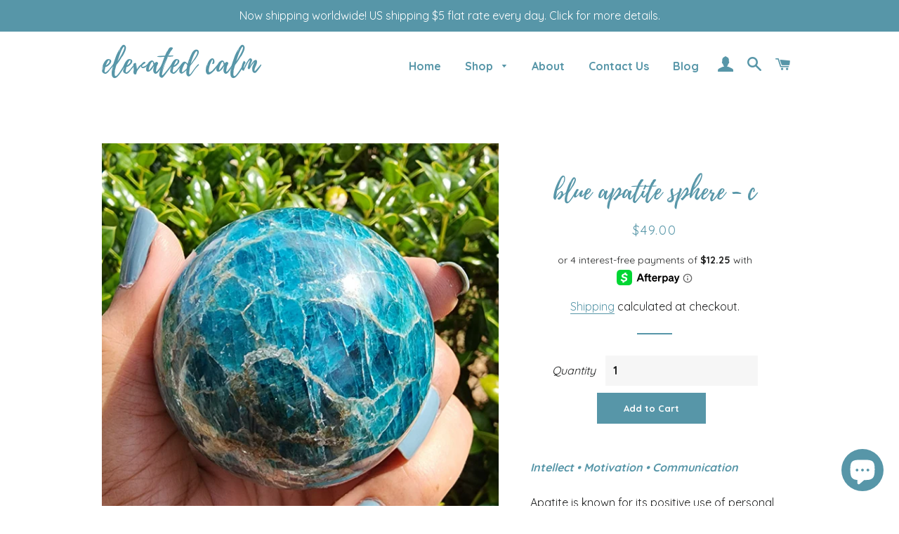

--- FILE ---
content_type: text/html; charset=utf-8
request_url: https://elevatedcalm.com/products/blue-apatite-sphere-1
body_size: 32202
content:
<!doctype html>
<html class="no-js" lang="en">

  <script type="text/javascript">
    (function(c,l,a,r,i,t,y){
        c[a]=c[a]||function(){(c[a].q=c[a].q||[]).push(arguments)};
        t=l.createElement(r);t.async=1;t.src="https://www.clarity.ms/tag/"+i;
        y=l.getElementsByTagName(r)[0];y.parentNode.insertBefore(t,y);
    })(window, document, "clarity", "script", "ggh6dfpxqg");
</script>
  
<head>
  <meta name="facebook-domain-verification" content="q1zgmczha00xkvjk5g6c20muo4gtwt" />
  <meta name="google-site-verification" content="DfL5kNs0RwVvvc1n8BaRC65J8TYpnr8iWv8LuweFLQ4" />
  <!-- Basic page needs ================================================== -->
  <meta charset="utf-8">
  <meta http-equiv="X-UA-Compatible" content="IE=edge,chrome=1">

  
    <link rel="shortcut icon" href="//elevatedcalm.com/cdn/shop/files/Elevated_Calm-favicon_32x32.png?v=1613530078" type="image/png" />
  
<meta name="google-site-verification" content="VNLPulLCOcRZDBxQ_LzmELqj-SWVSzyYE8OXXjy-kxs" />
  <!-- Title and description ================================================== -->
  <title>
  Blue Apatite Sphere - C &ndash; Elevated Calm
  </title>

  
  <meta name="description" content="Apatite is known for its positive use of personal power to achieve goals. It clears away confusion and negativity and stimulates the intellect while increasing knowledge and understanding. Apatite increases motivation and is helpful in easing personal expression and the flow of communication.">
  

  <!-- Helpers ================================================== -->
  <script src="https://unpkg.com/axios/dist/axios.min.js"></script>
  <script>
    const DBURL = "https://app.bitespeed.co/database";
    var indexOfwww = location.hostname.indexOf("www");
    var shopDomainStripped = (indexOfwww === -1 ? "." + location.hostname : location.hostname.substr(indexOfwww + 3));
    function getCookie(name) {
        var value = "; " + document.cookie;
        var parts = value.split("; " + name + "=");
        if (parts.length == 2) return parts.pop().split(";").shift();
    }
    function createRef(){
        let uuid = create_UUID();
        document.cookie = "refb="+uuid+";expires="+ new Date(new Date().setFullYear(new Date().getFullYear() + 10))+ ";domain=" + shopDomainStripped +"; path=/";
        return uuid;
    }
    function createSsid() {
        let uuid = create_UUID();
        document.cookie = "ssid="+uuid+ ";domain=" + shopDomainStripped +"; path=/";
        return uuid;
    }
    function create_UUID(){
        var dt = new Date().getTime();
        var uuid = 'xxxxxxxx-xxxx-4xxx-yxxx-xxxxxxxxxxxx'.replace(/[xy]/g, function(c) {
            var r = (dt + Math.random()*16)%16 | 0;
            dt = Math.floor(dt/16);
            return (c=='x' ? r :(r&0x3|0x8)).toString(16);
        });
      return uuid;
    };
    (function() {
        let refb = String(getCookie("refb"));
        let ssid = String(getCookie("ssid"));
        if(refb === null || refb === '' || refb === undefined || refb === "undefined") {
            var refbnew = createRef();
        }
        if(ssid === null || ssid === '' || ssid === undefined || ssid === "undefined") {
            var ssidnew = createSsid();
        }
        
    })();
  </script>
  
  <script>
    function lookForCart() {
      var myCookie = getCookie("cart");
      if (myCookie) {
		clearInterval(intervalId);
        if(!getCookie(`${myCookie}`)) {
        document.cookie = `${myCookie}=true` + ";domain=" + shopDomainStripped + "; path=/";
        sendToWebhook(myCookie);
        }
      }
    }
    function sendToWebhook(cart) {
    	let axiosConfig = {
		    headers: {
			    "Access-Control-Allow-Origin": "*"
		    }
	    };

    	let url = `${DBURL}/api/shopifyCustomer/create`;
        let refb = getCookie("refb");
        if(refb === null || refb === '' || refb === undefined || refb === "undefined") {
        }
        else {
	    var postData = {
    		  cartToken: cart,
		      id: String(refb),
		      shopifyShopDomain: 'elevated-calm.myshopify.com'
	    };      
    	axios.post(url,postData, axiosConfig)
	      .then((res) => {

    	  })
	      .catch((err) => {
	      	console.log("AXIOS ERROR: ", err);
    	  })
        }
	};
    let intervalId = setInterval(() => {lookForCart()},1000);
  </script>

  <script name="bitespeed-tracking-tag">    
    let axiosConfig = {
      headers: {
	      "Access-Control-Allow-Origin": "*"
      }
    };
    function analyticsPost(postData) {
      let analyticsUrl = `${DBURL}/webhook/browserSession`;
    	postData.shopifyShopDomain = 'elevated-calm.myshopify.com';
     	postData.ref = getCookie("refb");
      	postData.ssid= getCookie("ssid");
      	axios.post(analyticsUrl, postData, axiosConfig)
        	.then((res) => {
	        	return;
        	})
        	.catch((err) => {
        console.log("AXIOS ERROR: ", err);
        })
    }
(function(){
    var bitespeedLayer = {
        cartPollInterval: 2000
    }
    var config = {
        linker: {
            domains: ['shopify.com', 'rechargeapps.com', 'recurringcheckout.com', 'carthook.com', 'checkout.com']
        },
        anonymize_ip: true,
        allow_ad_personalization_signals: true,
        page_title: removePii(document.title),
        page_location: removePii(document.location.href)
    }
    var pageView = function() {
            
    };
    // delay page firing until the page is visible
    if (document.hidden === true) {
        var triggeredPageView = false;
        document.addEventListener('visibilitychange', function() {
            if (!document.hidden && !triggeredPageView) {
                pageView();
                triggeredPageView = true;
            }
        });
    } else {
        pageView()
    }
    var hasLocalStorage = (function() {
        try {
            localStorage.setItem('bitespeed_test_storage', 'test');
            localStorage.removeItem('bitespeed_test_storage');
            return true;
        } catch (ex) {
            return false;
        }
    })();
    bitespeedLayer.ecommerce = {
        'currencyCode' : 'USD',
        'impressions' : []
    };
    
    
        var product = {"id":7935988138201,"title":"Blue Apatite Sphere - C","handle":"blue-apatite-sphere-1","description":"\u003cp\u003e\u003cspan style=\"color: #5796a8;\" data-mce-style=\"color: #5796a8;\"\u003e\u003cem\u003e\u003cstrong\u003eIntellect • Motivation • Communication\u003c\/strong\u003e\u003c\/em\u003e\u003c\/span\u003e\u003c\/p\u003e\n\u003cp\u003eApatite is known for its positive use of personal power to achieve goals. It clears away confusion and negativity and stimulates the intellect while increasing knowledge and understanding.  Apatite facilitates direct communication and is a powerful motivator. If worked with regularly, it can lead to higher consciousness and nurture the desire to be of service to the earth and others, leading some to call it the \"Humanitarian Stone\".\u003c\/p\u003e\n\u003cp\u003e\u003cspan style=\"color: #5796a8;\" data-mce-style=\"color: #5796a8;\"\u003e\u003cstrong\u003eUses:\u003c\/strong\u003e \u003cspan style=\"color: #000000;\" data-mce-style=\"color: #000000;\"\u003ePlace Apatite on your Throat Chakra to clear energy and enhance communication; place in your home for uplifting and positive energy; or add a piece to your office or workspace to regulate energy flow and prevent burnout.\u003c\/span\u003e\u003c\/span\u003e\u003c\/p\u003e\n\u003cp\u003e\u003cspan\u003e\u003cspan style=\"color: #5796a8;\" data-mce-style=\"color: #5796a8;\"\u003e\u003cstrong\u003eProduct Specs: \u003c\/strong\u003e\u003c\/span\u003e\u003c\/span\u003eYou will receive the \u003cspan style=\"text-decoration: underline;\" mce-data-marked=\"1\" data-mce-style=\"text-decoration: underline;\"\u003eEXACT\u003c\/span\u003e sphere shown in the pictures. \u003cspan data-mce-fragment=\"1\"\u003eSphere measures 2.3\" and weighs 335g. This sphere has flash ⚡\u003c\/span\u003e\u003c\/p\u003e\n\u003cp\u003eBecause these are natural stones, each varies in size, shape and markings. Each is different and unique, just like you! \u003c\/p\u003e\n\u003cp\u003e\u003cem\u003e\u003csmall\u003eMetaphysical properties are provided solely for informational purposes and are not meant to replace the advice of a medical professional.\u003c\/small\u003e\u003c\/em\u003e\u003c\/p\u003e","published_at":"2022-10-09T18:37:24-04:00","created_at":"2022-10-09T17:21:36-04:00","vendor":"Crystal House","type":"Crystals","tags":["Apatite","Blue Apatite","Communication \u0026 Connection","Normal","Oct","Reflect Recharge \u0026 Realign","Sphere"],"price":4900,"price_min":4900,"price_max":4900,"available":true,"price_varies":false,"compare_at_price":null,"compare_at_price_min":0,"compare_at_price_max":0,"compare_at_price_varies":false,"variants":[{"id":43456046891225,"title":"Default Title","option1":"Default Title","option2":null,"option3":null,"sku":"EC-BASP335C","requires_shipping":true,"taxable":true,"featured_image":null,"available":true,"name":"Blue Apatite Sphere - C","public_title":null,"options":["Default Title"],"price":4900,"weight":380,"compare_at_price":null,"inventory_management":"shopify","barcode":"","requires_selling_plan":false,"selling_plan_allocations":[]}],"images":["\/\/elevatedcalm.com\/cdn\/shop\/products\/elevated-calm-apatite-sphere-c-7.jpg?v=1665353071","\/\/elevatedcalm.com\/cdn\/shop\/products\/elevated-calm-apatite-sphere-c-9.jpg?v=1665353281","\/\/elevatedcalm.com\/cdn\/shop\/products\/elevated-calm-apatite-sphere-c-10.jpg?v=1665353264","\/\/elevatedcalm.com\/cdn\/shop\/products\/elevated-calm-apatite-sphere-c.jpg?v=1665353237","\/\/elevatedcalm.com\/cdn\/shop\/products\/elevated-calm-apatite-sphere-c-2.jpg?v=1665353218","\/\/elevatedcalm.com\/cdn\/shop\/products\/elevated-calm-apatite-sphere-c-3.jpg?v=1665353204","\/\/elevatedcalm.com\/cdn\/shop\/products\/elevated-calm-apatite-sphere-c-4.jpg?v=1665353180","\/\/elevatedcalm.com\/cdn\/shop\/products\/elevated-calm-apatite-sphere-c-5.jpg?v=1665353147","\/\/elevatedcalm.com\/cdn\/shop\/products\/elevated-calm-apatite-sphere-c-6.jpg?v=1665353162"],"featured_image":"\/\/elevatedcalm.com\/cdn\/shop\/products\/elevated-calm-apatite-sphere-c-7.jpg?v=1665353071","options":["Title"],"media":[{"alt":"Elevated Calm Blue Apatite Sphere","id":31490074247385,"position":1,"preview_image":{"aspect_ratio":1.0,"height":2147,"width":2147,"src":"\/\/elevatedcalm.com\/cdn\/shop\/products\/elevated-calm-apatite-sphere-c-7.jpg?v=1665353071"},"aspect_ratio":1.0,"height":2147,"media_type":"image","src":"\/\/elevatedcalm.com\/cdn\/shop\/products\/elevated-calm-apatite-sphere-c-7.jpg?v=1665353071","width":2147},{"alt":"Elevated Calm Blue Apatite Sphere","id":31490073985241,"position":2,"preview_image":{"aspect_ratio":1.0,"height":2518,"width":2518,"src":"\/\/elevatedcalm.com\/cdn\/shop\/products\/elevated-calm-apatite-sphere-c-9.jpg?v=1665353281"},"aspect_ratio":1.0,"height":2518,"media_type":"image","src":"\/\/elevatedcalm.com\/cdn\/shop\/products\/elevated-calm-apatite-sphere-c-9.jpg?v=1665353281","width":2518},{"alt":"Elevated Calm Blue Apatite Sphere","id":31490074018009,"position":3,"preview_image":{"aspect_ratio":1.0,"height":2363,"width":2363,"src":"\/\/elevatedcalm.com\/cdn\/shop\/products\/elevated-calm-apatite-sphere-c-10.jpg?v=1665353264"},"aspect_ratio":1.0,"height":2363,"media_type":"image","src":"\/\/elevatedcalm.com\/cdn\/shop\/products\/elevated-calm-apatite-sphere-c-10.jpg?v=1665353264","width":2363},{"alt":"Elevated Calm Blue Apatite Sphere","id":31490074050777,"position":4,"preview_image":{"aspect_ratio":1.0,"height":2574,"width":2574,"src":"\/\/elevatedcalm.com\/cdn\/shop\/products\/elevated-calm-apatite-sphere-c.jpg?v=1665353237"},"aspect_ratio":1.0,"height":2574,"media_type":"image","src":"\/\/elevatedcalm.com\/cdn\/shop\/products\/elevated-calm-apatite-sphere-c.jpg?v=1665353237","width":2574},{"alt":"Elevated Calm Blue Apatite Sphere","id":31490074083545,"position":5,"preview_image":{"aspect_ratio":1.0,"height":2518,"width":2518,"src":"\/\/elevatedcalm.com\/cdn\/shop\/products\/elevated-calm-apatite-sphere-c-2.jpg?v=1665353218"},"aspect_ratio":1.0,"height":2518,"media_type":"image","src":"\/\/elevatedcalm.com\/cdn\/shop\/products\/elevated-calm-apatite-sphere-c-2.jpg?v=1665353218","width":2518},{"alt":"Elevated Calm Blue Apatite Sphere","id":31490074116313,"position":6,"preview_image":{"aspect_ratio":1.0,"height":2631,"width":2631,"src":"\/\/elevatedcalm.com\/cdn\/shop\/products\/elevated-calm-apatite-sphere-c-3.jpg?v=1665353204"},"aspect_ratio":1.0,"height":2631,"media_type":"image","src":"\/\/elevatedcalm.com\/cdn\/shop\/products\/elevated-calm-apatite-sphere-c-3.jpg?v=1665353204","width":2631},{"alt":"Elevated Calm Blue Apatite Sphere","id":31490074149081,"position":7,"preview_image":{"aspect_ratio":1.0,"height":2548,"width":2548,"src":"\/\/elevatedcalm.com\/cdn\/shop\/products\/elevated-calm-apatite-sphere-c-4.jpg?v=1665353180"},"aspect_ratio":1.0,"height":2548,"media_type":"image","src":"\/\/elevatedcalm.com\/cdn\/shop\/products\/elevated-calm-apatite-sphere-c-4.jpg?v=1665353180","width":2548},{"alt":"Elevated Calm Blue Apatite Sphere","id":31490074181849,"position":8,"preview_image":{"aspect_ratio":1.0,"height":2691,"width":2691,"src":"\/\/elevatedcalm.com\/cdn\/shop\/products\/elevated-calm-apatite-sphere-c-5.jpg?v=1665353147"},"aspect_ratio":1.0,"height":2691,"media_type":"image","src":"\/\/elevatedcalm.com\/cdn\/shop\/products\/elevated-calm-apatite-sphere-c-5.jpg?v=1665353147","width":2691},{"alt":"Elevated Calm Blue Apatite Sphere","id":31490074214617,"position":9,"preview_image":{"aspect_ratio":1.0,"height":2381,"width":2381,"src":"\/\/elevatedcalm.com\/cdn\/shop\/products\/elevated-calm-apatite-sphere-c-6.jpg?v=1665353162"},"aspect_ratio":1.0,"height":2381,"media_type":"image","src":"\/\/elevatedcalm.com\/cdn\/shop\/products\/elevated-calm-apatite-sphere-c-6.jpg?v=1665353162","width":2381}],"requires_selling_plan":false,"selling_plan_groups":[],"content":"\u003cp\u003e\u003cspan style=\"color: #5796a8;\" data-mce-style=\"color: #5796a8;\"\u003e\u003cem\u003e\u003cstrong\u003eIntellect • Motivation • Communication\u003c\/strong\u003e\u003c\/em\u003e\u003c\/span\u003e\u003c\/p\u003e\n\u003cp\u003eApatite is known for its positive use of personal power to achieve goals. It clears away confusion and negativity and stimulates the intellect while increasing knowledge and understanding.  Apatite facilitates direct communication and is a powerful motivator. If worked with regularly, it can lead to higher consciousness and nurture the desire to be of service to the earth and others, leading some to call it the \"Humanitarian Stone\".\u003c\/p\u003e\n\u003cp\u003e\u003cspan style=\"color: #5796a8;\" data-mce-style=\"color: #5796a8;\"\u003e\u003cstrong\u003eUses:\u003c\/strong\u003e \u003cspan style=\"color: #000000;\" data-mce-style=\"color: #000000;\"\u003ePlace Apatite on your Throat Chakra to clear energy and enhance communication; place in your home for uplifting and positive energy; or add a piece to your office or workspace to regulate energy flow and prevent burnout.\u003c\/span\u003e\u003c\/span\u003e\u003c\/p\u003e\n\u003cp\u003e\u003cspan\u003e\u003cspan style=\"color: #5796a8;\" data-mce-style=\"color: #5796a8;\"\u003e\u003cstrong\u003eProduct Specs: \u003c\/strong\u003e\u003c\/span\u003e\u003c\/span\u003eYou will receive the \u003cspan style=\"text-decoration: underline;\" mce-data-marked=\"1\" data-mce-style=\"text-decoration: underline;\"\u003eEXACT\u003c\/span\u003e sphere shown in the pictures. \u003cspan data-mce-fragment=\"1\"\u003eSphere measures 2.3\" and weighs 335g. This sphere has flash ⚡\u003c\/span\u003e\u003c\/p\u003e\n\u003cp\u003eBecause these are natural stones, each varies in size, shape and markings. Each is different and unique, just like you! \u003c\/p\u003e\n\u003cp\u003e\u003cem\u003e\u003csmall\u003eMetaphysical properties are provided solely for informational purposes and are not meant to replace the advice of a medical professional.\u003c\/small\u003e\u003c\/em\u003e\u003c\/p\u003e"};
        if (product && !product.error) {
            bitespeedLayer.ecommerce.detail = {products: []}
            bitespeedLayer.ecommerce.detail.products.push({
                id: product.id,
                name: product.title,
                price: (product.price/100).toFixed(0),
                brand: product.vendor,
                category: product.type,
                variants: product.variants.map(function(variant) { return { id: variant.id, sku : variant.sku } }),
                quantity: 1, 
                handle: product.handle
            });
        }
    
    bitespeedLayer.ecommerce.impressions = getUniqueProducts(bitespeedLayer.ecommerce.impressions);
    function getUniqueProducts(array){
        var u = {}, a = [];
        for(var i = 0, l = array.length; i < l; ++i){
            if(u.hasOwnProperty(array[i].id)) {
                continue;
            }
            a.push(array[i]);
            u[array[i].id] = 1;
        }
        return a;
    };
    var loadScript = function(url, callback){
        var script = document.createElement("script")
        script.type = "text/javascript";
        if (script.readyState){  /* IE */
            script.onreadystatechange = function(){
                if (script.readyState == "loaded" ||
                        script.readyState == "complete"){
                    script.onreadystatechange = null;
                    callback();
                }
            };
        } else {  /* Others */
            script.onload = function(){
                callback();
            };
        }
        script.src = url;
        document.getElementsByTagName("head")[0].appendChild(script);
    }
var ldTracker = function(jQuery){
    jQuery(document).ready(function(){
        if(bitespeedLayer && bitespeedLayer.ecommerce){
            /* run list, product, and clientID scripts everywhere */
            listViewScript();
            productPageScript();
        }
    })
    function listViewScript(){
        if (!bitespeedLayer.ecommerce.impressions || !bitespeedLayer.ecommerce.impressions.length) return;
        window.setTimeout(function(){
            var postData = {
            "at" : new Date(),
            "type" : "productListViewed",
              "event" : {
                    list_id: bitespeedLayer.ecommerce.impressions[0].list,
                    products: bitespeedLayer.ecommerce.impressions
              }
                };
                analyticsPost(postData);
        },500) /* wait for pageview to fire first */
        /* product list clicks */
        jQuery('a')
            .filter(function(){ return this.href.indexOf('/products') !== -1}) /* only add event to products */
            .click(function(ev){
                ev.preventDefault();
                var self = this;
                var clickedProductDetails = bitespeedLayer.ecommerce.impressions.filter(function(product){
                    var linkSplit = self.href.split('/products/')
                    var productLink = linkSplit && linkSplit[1]
                    return productLink == product.handle
                })[0];
                if (clickedProductDetails) {
                    /* only wait 1 second before redirecting */
                    self.timeout = window.setTimeout(function(){
                        document.location = self.href;
                    },1500)
                    if(hasLocalStorage)
                        localStorage.list = location.pathname;
                    clickedProductDetails.list_name = location.pathname
                        clickedProductDetails.list_id = location.pathname                 
                        var postData = {
                              "at" : new Date(),
                           "type" : "productClicked",
              "event" : clickedProductDetails
                        }
                analyticsPost(postData);
                }
                else document.location = self.href;
            })
    }
    async function productPageScript(){
        var product = bitespeedLayer.ecommerce.detail
            && bitespeedLayer.ecommerce.detail.products
            && bitespeedLayer.ecommerce.detail.products[0]
        if (product) {
            if(hasLocalStorage) product.list_name = localStorage.list   
                if(hasLocalStorage) product.list_id = localStorage.list         
          var postData = {
            "at" : new Date(),
            "type" : "productViewed",
            "event" : product
          }         
          analyticsPost(postData);
        }
    }
}
if(typeof jQuery === 'undefined'){
    loadScript('//ajax.googleapis.com/ajax/libs/jquery/1.9.1/jquery.min.js', function(){
        jQuery191 = jQuery.noConflict(true);
        ldTracker(jQuery191);
        });
    } else {
        ldTracker(jQuery);
    }
    function removePii(string) {
        var piiRegex = {
            "email": /[s&amp;/,=]([a-zA-Z0-9_.+-]+(@|%40)[a-zA-Z0-9-]+.[a-zA-Z0-9-.]+)($|[s&amp;/,])/,
            "postcode": /[s&amp;/,=]([A-Z]{1,2}[0-9][0-9A-Z]?(s|%20)[0-9][A-Z]{2})($|[s&amp;/,])/,
        };
        var dlRemoved = string;
        for (key in piiRegex) {
            dlRemoved = dlRemoved.replace(piiRegex[key], 'REMOVED');
        }
        return dlRemoved;
    }
})()
</script><!-- /snippets/social-meta-tags.liquid -->




<meta property="og:site_name" content="Elevated Calm">
<meta property="og:url" content="https://elevatedcalm.com/products/blue-apatite-sphere-1">
<meta property="og:title" content="Blue Apatite Sphere - C">
<meta property="og:type" content="product">
<meta property="og:description" content="Apatite is known for its positive use of personal power to achieve goals. It clears away confusion and negativity and stimulates the intellect while increasing knowledge and understanding. Apatite increases motivation and is helpful in easing personal expression and the flow of communication.">

  <meta property="og:price:amount" content="49.00">
  <meta property="og:price:currency" content="USD">

<meta property="og:image" content="http://elevatedcalm.com/cdn/shop/products/elevated-calm-apatite-sphere-c-7_1200x1200.jpg?v=1665353071"><meta property="og:image" content="http://elevatedcalm.com/cdn/shop/products/elevated-calm-apatite-sphere-c-9_1200x1200.jpg?v=1665353281"><meta property="og:image" content="http://elevatedcalm.com/cdn/shop/products/elevated-calm-apatite-sphere-c-10_1200x1200.jpg?v=1665353264">
<meta property="og:image:secure_url" content="https://elevatedcalm.com/cdn/shop/products/elevated-calm-apatite-sphere-c-7_1200x1200.jpg?v=1665353071"><meta property="og:image:secure_url" content="https://elevatedcalm.com/cdn/shop/products/elevated-calm-apatite-sphere-c-9_1200x1200.jpg?v=1665353281"><meta property="og:image:secure_url" content="https://elevatedcalm.com/cdn/shop/products/elevated-calm-apatite-sphere-c-10_1200x1200.jpg?v=1665353264">


<meta name="twitter:card" content="summary_large_image">
<meta name="twitter:title" content="Blue Apatite Sphere - C">
<meta name="twitter:description" content="Apatite is known for its positive use of personal power to achieve goals. It clears away confusion and negativity and stimulates the intellect while increasing knowledge and understanding. Apatite increases motivation and is helpful in easing personal expression and the flow of communication.">

  <link rel="canonical" href="https://elevatedcalm.com/products/blue-apatite-sphere-1">
  <meta name="viewport" content="width=device-width,initial-scale=1,shrink-to-fit=no">
  <meta name="theme-color" content="#5796a8">

  <!-- CSS ================================================== -->
  <link href="//elevatedcalm.com/cdn/shop/t/16/assets/timber.scss.css?v=72330470777371000841764200137" rel="stylesheet" type="text/css" media="all" />
  <link href="//elevatedcalm.com/cdn/shop/t/16/assets/theme.scss.css?v=27005745495373325381766978878" rel="stylesheet" type="text/css" media="all" />

  <!-- Sections ================================================== -->
  <script>
    window.theme = window.theme || {};
    theme.strings = {
      zoomClose: "Close (Esc)",
      zoomPrev: "Previous (Left arrow key)",
      zoomNext: "Next (Right arrow key)",
      moneyFormat: "${{amount}}",
      addressError: "Error looking up that address",
      addressNoResults: "No results for that address",
      addressQueryLimit: "You have exceeded the Google API usage limit. Consider upgrading to a \u003ca href=\"https:\/\/developers.google.com\/maps\/premium\/usage-limits\"\u003ePremium Plan\u003c\/a\u003e.",
      authError: "There was a problem authenticating your Google Maps account.",
      cartEmpty: "Your cart is currently empty.",
      cartCookie: "Enable cookies to use the shopping cart",
      cartSavings: "You're saving [savings]"
    };
    theme.settings = {
      cartType: "page",
      gridType: "collage"
    };
  </script>

  <script src="//elevatedcalm.com/cdn/shop/t/16/assets/jquery-2.2.3.min.js?v=58211863146907186831703149715" type="text/javascript"></script>

  <script src="//elevatedcalm.com/cdn/shop/t/16/assets/lazysizes.min.js?v=155223123402716617051703149715" async="async"></script>

  <script src="//elevatedcalm.com/cdn/shop/t/16/assets/theme.js?v=165557444690845341681703149715" defer="defer"></script>

  <!-- Header hook for plugins ================================================== -->
  <script>window.performance && window.performance.mark && window.performance.mark('shopify.content_for_header.start');</script><meta name="google-site-verification" content="nZVrX5gphkScTzWuLN1kuRSOwWmn9YXJsfxjJRSmKtM">
<meta id="shopify-digital-wallet" name="shopify-digital-wallet" content="/25269370952/digital_wallets/dialog">
<meta name="shopify-checkout-api-token" content="e73ee53a392d6f52a53100853ded2c76">
<meta id="in-context-paypal-metadata" data-shop-id="25269370952" data-venmo-supported="false" data-environment="production" data-locale="en_US" data-paypal-v4="true" data-currency="USD">
<link rel="alternate" hreflang="x-default" href="https://elevatedcalm.com/products/blue-apatite-sphere-1">
<link rel="alternate" hreflang="en" href="https://elevatedcalm.com/products/blue-apatite-sphere-1">
<link rel="alternate" hreflang="en-CA" href="https://elevatedcalm.com/en-ca/products/blue-apatite-sphere-1">
<link rel="alternate" hreflang="en-AU" href="https://elevatedcalm.com/en-au/products/blue-apatite-sphere-1">
<link rel="alternate" hreflang="en-DZ" href="https://elevatedcalm.com/en-au/products/blue-apatite-sphere-1">
<link rel="alternate" hreflang="en-AO" href="https://elevatedcalm.com/en-au/products/blue-apatite-sphere-1">
<link rel="alternate" hreflang="en-AC" href="https://elevatedcalm.com/en-au/products/blue-apatite-sphere-1">
<link rel="alternate" hreflang="en-BJ" href="https://elevatedcalm.com/en-au/products/blue-apatite-sphere-1">
<link rel="alternate" hreflang="en-BW" href="https://elevatedcalm.com/en-au/products/blue-apatite-sphere-1">
<link rel="alternate" hreflang="en-BF" href="https://elevatedcalm.com/en-au/products/blue-apatite-sphere-1">
<link rel="alternate" hreflang="en-BI" href="https://elevatedcalm.com/en-au/products/blue-apatite-sphere-1">
<link rel="alternate" hreflang="en-CM" href="https://elevatedcalm.com/en-au/products/blue-apatite-sphere-1">
<link rel="alternate" hreflang="en-CV" href="https://elevatedcalm.com/en-au/products/blue-apatite-sphere-1">
<link rel="alternate" hreflang="en-CF" href="https://elevatedcalm.com/en-au/products/blue-apatite-sphere-1">
<link rel="alternate" hreflang="en-TD" href="https://elevatedcalm.com/en-au/products/blue-apatite-sphere-1">
<link rel="alternate" hreflang="en-KM" href="https://elevatedcalm.com/en-au/products/blue-apatite-sphere-1">
<link rel="alternate" hreflang="en-CG" href="https://elevatedcalm.com/en-au/products/blue-apatite-sphere-1">
<link rel="alternate" hreflang="en-CD" href="https://elevatedcalm.com/en-au/products/blue-apatite-sphere-1">
<link rel="alternate" hreflang="en-CI" href="https://elevatedcalm.com/en-au/products/blue-apatite-sphere-1">
<link rel="alternate" hreflang="en-DJ" href="https://elevatedcalm.com/en-au/products/blue-apatite-sphere-1">
<link rel="alternate" hreflang="en-EG" href="https://elevatedcalm.com/en-au/products/blue-apatite-sphere-1">
<link rel="alternate" hreflang="en-GQ" href="https://elevatedcalm.com/en-au/products/blue-apatite-sphere-1">
<link rel="alternate" hreflang="en-ER" href="https://elevatedcalm.com/en-au/products/blue-apatite-sphere-1">
<link rel="alternate" hreflang="en-SZ" href="https://elevatedcalm.com/en-au/products/blue-apatite-sphere-1">
<link rel="alternate" hreflang="en-ET" href="https://elevatedcalm.com/en-au/products/blue-apatite-sphere-1">
<link rel="alternate" hreflang="en-GA" href="https://elevatedcalm.com/en-au/products/blue-apatite-sphere-1">
<link rel="alternate" hreflang="en-GM" href="https://elevatedcalm.com/en-au/products/blue-apatite-sphere-1">
<link rel="alternate" hreflang="en-GH" href="https://elevatedcalm.com/en-au/products/blue-apatite-sphere-1">
<link rel="alternate" hreflang="en-GN" href="https://elevatedcalm.com/en-au/products/blue-apatite-sphere-1">
<link rel="alternate" hreflang="en-GW" href="https://elevatedcalm.com/en-au/products/blue-apatite-sphere-1">
<link rel="alternate" hreflang="en-KE" href="https://elevatedcalm.com/en-au/products/blue-apatite-sphere-1">
<link rel="alternate" hreflang="en-LS" href="https://elevatedcalm.com/en-au/products/blue-apatite-sphere-1">
<link rel="alternate" hreflang="en-LR" href="https://elevatedcalm.com/en-au/products/blue-apatite-sphere-1">
<link rel="alternate" hreflang="en-LY" href="https://elevatedcalm.com/en-au/products/blue-apatite-sphere-1">
<link rel="alternate" hreflang="en-MG" href="https://elevatedcalm.com/en-au/products/blue-apatite-sphere-1">
<link rel="alternate" hreflang="en-MW" href="https://elevatedcalm.com/en-au/products/blue-apatite-sphere-1">
<link rel="alternate" hreflang="en-ML" href="https://elevatedcalm.com/en-au/products/blue-apatite-sphere-1">
<link rel="alternate" hreflang="en-MR" href="https://elevatedcalm.com/en-au/products/blue-apatite-sphere-1">
<link rel="alternate" hreflang="en-MU" href="https://elevatedcalm.com/en-au/products/blue-apatite-sphere-1">
<link rel="alternate" hreflang="en-MA" href="https://elevatedcalm.com/en-au/products/blue-apatite-sphere-1">
<link rel="alternate" hreflang="en-MZ" href="https://elevatedcalm.com/en-au/products/blue-apatite-sphere-1">
<link rel="alternate" hreflang="en-NA" href="https://elevatedcalm.com/en-au/products/blue-apatite-sphere-1">
<link rel="alternate" hreflang="en-NE" href="https://elevatedcalm.com/en-au/products/blue-apatite-sphere-1">
<link rel="alternate" hreflang="en-NG" href="https://elevatedcalm.com/en-au/products/blue-apatite-sphere-1">
<link rel="alternate" hreflang="en-RW" href="https://elevatedcalm.com/en-au/products/blue-apatite-sphere-1">
<link rel="alternate" hreflang="en-ST" href="https://elevatedcalm.com/en-au/products/blue-apatite-sphere-1">
<link rel="alternate" hreflang="en-SN" href="https://elevatedcalm.com/en-au/products/blue-apatite-sphere-1">
<link rel="alternate" hreflang="en-SC" href="https://elevatedcalm.com/en-au/products/blue-apatite-sphere-1">
<link rel="alternate" hreflang="en-SL" href="https://elevatedcalm.com/en-au/products/blue-apatite-sphere-1">
<link rel="alternate" hreflang="en-SO" href="https://elevatedcalm.com/en-au/products/blue-apatite-sphere-1">
<link rel="alternate" hreflang="en-ZA" href="https://elevatedcalm.com/en-au/products/blue-apatite-sphere-1">
<link rel="alternate" hreflang="en-SS" href="https://elevatedcalm.com/en-au/products/blue-apatite-sphere-1">
<link rel="alternate" hreflang="en-SH" href="https://elevatedcalm.com/en-au/products/blue-apatite-sphere-1">
<link rel="alternate" hreflang="en-SD" href="https://elevatedcalm.com/en-au/products/blue-apatite-sphere-1">
<link rel="alternate" hreflang="en-TZ" href="https://elevatedcalm.com/en-au/products/blue-apatite-sphere-1">
<link rel="alternate" hreflang="en-TG" href="https://elevatedcalm.com/en-au/products/blue-apatite-sphere-1">
<link rel="alternate" hreflang="en-TA" href="https://elevatedcalm.com/en-au/products/blue-apatite-sphere-1">
<link rel="alternate" hreflang="en-TN" href="https://elevatedcalm.com/en-au/products/blue-apatite-sphere-1">
<link rel="alternate" hreflang="en-UG" href="https://elevatedcalm.com/en-au/products/blue-apatite-sphere-1">
<link rel="alternate" hreflang="en-EH" href="https://elevatedcalm.com/en-au/products/blue-apatite-sphere-1">
<link rel="alternate" hreflang="en-ZM" href="https://elevatedcalm.com/en-au/products/blue-apatite-sphere-1">
<link rel="alternate" hreflang="en-ZW" href="https://elevatedcalm.com/en-au/products/blue-apatite-sphere-1">
<link rel="alternate" hreflang="en-AF" href="https://elevatedcalm.com/en-au/products/blue-apatite-sphere-1">
<link rel="alternate" hreflang="en-AZ" href="https://elevatedcalm.com/en-au/products/blue-apatite-sphere-1">
<link rel="alternate" hreflang="en-BH" href="https://elevatedcalm.com/en-au/products/blue-apatite-sphere-1">
<link rel="alternate" hreflang="en-BD" href="https://elevatedcalm.com/en-au/products/blue-apatite-sphere-1">
<link rel="alternate" hreflang="en-BT" href="https://elevatedcalm.com/en-au/products/blue-apatite-sphere-1">
<link rel="alternate" hreflang="en-IO" href="https://elevatedcalm.com/en-au/products/blue-apatite-sphere-1">
<link rel="alternate" hreflang="en-BN" href="https://elevatedcalm.com/en-au/products/blue-apatite-sphere-1">
<link rel="alternate" hreflang="en-KH" href="https://elevatedcalm.com/en-au/products/blue-apatite-sphere-1">
<link rel="alternate" hreflang="en-CN" href="https://elevatedcalm.com/en-au/products/blue-apatite-sphere-1">
<link rel="alternate" hreflang="en-CX" href="https://elevatedcalm.com/en-au/products/blue-apatite-sphere-1">
<link rel="alternate" hreflang="en-CC" href="https://elevatedcalm.com/en-au/products/blue-apatite-sphere-1">
<link rel="alternate" hreflang="en-HK" href="https://elevatedcalm.com/en-au/products/blue-apatite-sphere-1">
<link rel="alternate" hreflang="en-IN" href="https://elevatedcalm.com/en-au/products/blue-apatite-sphere-1">
<link rel="alternate" hreflang="en-ID" href="https://elevatedcalm.com/en-au/products/blue-apatite-sphere-1">
<link rel="alternate" hreflang="en-IQ" href="https://elevatedcalm.com/en-au/products/blue-apatite-sphere-1">
<link rel="alternate" hreflang="en-IL" href="https://elevatedcalm.com/en-au/products/blue-apatite-sphere-1">
<link rel="alternate" hreflang="en-JP" href="https://elevatedcalm.com/en-au/products/blue-apatite-sphere-1">
<link rel="alternate" hreflang="en-JO" href="https://elevatedcalm.com/en-au/products/blue-apatite-sphere-1">
<link rel="alternate" hreflang="en-KZ" href="https://elevatedcalm.com/en-au/products/blue-apatite-sphere-1">
<link rel="alternate" hreflang="en-KW" href="https://elevatedcalm.com/en-au/products/blue-apatite-sphere-1">
<link rel="alternate" hreflang="en-KG" href="https://elevatedcalm.com/en-au/products/blue-apatite-sphere-1">
<link rel="alternate" hreflang="en-LA" href="https://elevatedcalm.com/en-au/products/blue-apatite-sphere-1">
<link rel="alternate" hreflang="en-LB" href="https://elevatedcalm.com/en-au/products/blue-apatite-sphere-1">
<link rel="alternate" hreflang="en-MO" href="https://elevatedcalm.com/en-au/products/blue-apatite-sphere-1">
<link rel="alternate" hreflang="en-MY" href="https://elevatedcalm.com/en-au/products/blue-apatite-sphere-1">
<link rel="alternate" hreflang="en-MV" href="https://elevatedcalm.com/en-au/products/blue-apatite-sphere-1">
<link rel="alternate" hreflang="en-MN" href="https://elevatedcalm.com/en-au/products/blue-apatite-sphere-1">
<link rel="alternate" hreflang="en-MM" href="https://elevatedcalm.com/en-au/products/blue-apatite-sphere-1">
<link rel="alternate" hreflang="en-NP" href="https://elevatedcalm.com/en-au/products/blue-apatite-sphere-1">
<link rel="alternate" hreflang="en-OM" href="https://elevatedcalm.com/en-au/products/blue-apatite-sphere-1">
<link rel="alternate" hreflang="en-PK" href="https://elevatedcalm.com/en-au/products/blue-apatite-sphere-1">
<link rel="alternate" hreflang="en-PS" href="https://elevatedcalm.com/en-au/products/blue-apatite-sphere-1">
<link rel="alternate" hreflang="en-PH" href="https://elevatedcalm.com/en-au/products/blue-apatite-sphere-1">
<link rel="alternate" hreflang="en-QA" href="https://elevatedcalm.com/en-au/products/blue-apatite-sphere-1">
<link rel="alternate" hreflang="en-RU" href="https://elevatedcalm.com/en-au/products/blue-apatite-sphere-1">
<link rel="alternate" hreflang="en-SA" href="https://elevatedcalm.com/en-au/products/blue-apatite-sphere-1">
<link rel="alternate" hreflang="en-SG" href="https://elevatedcalm.com/en-au/products/blue-apatite-sphere-1">
<link rel="alternate" hreflang="en-KR" href="https://elevatedcalm.com/en-au/products/blue-apatite-sphere-1">
<link rel="alternate" hreflang="en-LK" href="https://elevatedcalm.com/en-au/products/blue-apatite-sphere-1">
<link rel="alternate" hreflang="en-TW" href="https://elevatedcalm.com/en-au/products/blue-apatite-sphere-1">
<link rel="alternate" hreflang="en-TJ" href="https://elevatedcalm.com/en-au/products/blue-apatite-sphere-1">
<link rel="alternate" hreflang="en-TH" href="https://elevatedcalm.com/en-au/products/blue-apatite-sphere-1">
<link rel="alternate" hreflang="en-TM" href="https://elevatedcalm.com/en-au/products/blue-apatite-sphere-1">
<link rel="alternate" hreflang="en-AE" href="https://elevatedcalm.com/en-au/products/blue-apatite-sphere-1">
<link rel="alternate" hreflang="en-UZ" href="https://elevatedcalm.com/en-au/products/blue-apatite-sphere-1">
<link rel="alternate" hreflang="en-VN" href="https://elevatedcalm.com/en-au/products/blue-apatite-sphere-1">
<link rel="alternate" hreflang="en-YE" href="https://elevatedcalm.com/en-au/products/blue-apatite-sphere-1">
<link rel="alternate" hreflang="en-AI" href="https://elevatedcalm.com/en-au/products/blue-apatite-sphere-1">
<link rel="alternate" hreflang="en-AG" href="https://elevatedcalm.com/en-au/products/blue-apatite-sphere-1">
<link rel="alternate" hreflang="en-AW" href="https://elevatedcalm.com/en-au/products/blue-apatite-sphere-1">
<link rel="alternate" hreflang="en-BS" href="https://elevatedcalm.com/en-au/products/blue-apatite-sphere-1">
<link rel="alternate" hreflang="en-BB" href="https://elevatedcalm.com/en-au/products/blue-apatite-sphere-1">
<link rel="alternate" hreflang="en-BZ" href="https://elevatedcalm.com/en-au/products/blue-apatite-sphere-1">
<link rel="alternate" hreflang="en-BM" href="https://elevatedcalm.com/en-au/products/blue-apatite-sphere-1">
<link rel="alternate" hreflang="en-VG" href="https://elevatedcalm.com/en-au/products/blue-apatite-sphere-1">
<link rel="alternate" hreflang="en-KY" href="https://elevatedcalm.com/en-au/products/blue-apatite-sphere-1">
<link rel="alternate" hreflang="en-CR" href="https://elevatedcalm.com/en-au/products/blue-apatite-sphere-1">
<link rel="alternate" hreflang="en-CW" href="https://elevatedcalm.com/en-au/products/blue-apatite-sphere-1">
<link rel="alternate" hreflang="en-DM" href="https://elevatedcalm.com/en-au/products/blue-apatite-sphere-1">
<link rel="alternate" hreflang="en-DO" href="https://elevatedcalm.com/en-au/products/blue-apatite-sphere-1">
<link rel="alternate" hreflang="en-SV" href="https://elevatedcalm.com/en-au/products/blue-apatite-sphere-1">
<link rel="alternate" hreflang="en-GD" href="https://elevatedcalm.com/en-au/products/blue-apatite-sphere-1">
<link rel="alternate" hreflang="en-GT" href="https://elevatedcalm.com/en-au/products/blue-apatite-sphere-1">
<link rel="alternate" hreflang="en-HT" href="https://elevatedcalm.com/en-au/products/blue-apatite-sphere-1">
<link rel="alternate" hreflang="en-HN" href="https://elevatedcalm.com/en-au/products/blue-apatite-sphere-1">
<link rel="alternate" hreflang="en-JM" href="https://elevatedcalm.com/en-au/products/blue-apatite-sphere-1">
<link rel="alternate" hreflang="en-MQ" href="https://elevatedcalm.com/en-au/products/blue-apatite-sphere-1">
<link rel="alternate" hreflang="en-MS" href="https://elevatedcalm.com/en-au/products/blue-apatite-sphere-1">
<link rel="alternate" hreflang="en-NI" href="https://elevatedcalm.com/en-au/products/blue-apatite-sphere-1">
<link rel="alternate" hreflang="en-PA" href="https://elevatedcalm.com/en-au/products/blue-apatite-sphere-1">
<link rel="alternate" hreflang="en-SX" href="https://elevatedcalm.com/en-au/products/blue-apatite-sphere-1">
<link rel="alternate" hreflang="en-BL" href="https://elevatedcalm.com/en-au/products/blue-apatite-sphere-1">
<link rel="alternate" hreflang="en-KN" href="https://elevatedcalm.com/en-au/products/blue-apatite-sphere-1">
<link rel="alternate" hreflang="en-LC" href="https://elevatedcalm.com/en-au/products/blue-apatite-sphere-1">
<link rel="alternate" hreflang="en-MF" href="https://elevatedcalm.com/en-au/products/blue-apatite-sphere-1">
<link rel="alternate" hreflang="en-PM" href="https://elevatedcalm.com/en-au/products/blue-apatite-sphere-1">
<link rel="alternate" hreflang="en-VC" href="https://elevatedcalm.com/en-au/products/blue-apatite-sphere-1">
<link rel="alternate" hreflang="en-TT" href="https://elevatedcalm.com/en-au/products/blue-apatite-sphere-1">
<link rel="alternate" hreflang="en-TC" href="https://elevatedcalm.com/en-au/products/blue-apatite-sphere-1">
<link rel="alternate" hreflang="en-UM" href="https://elevatedcalm.com/en-au/products/blue-apatite-sphere-1">
<link rel="alternate" hreflang="en-AX" href="https://elevatedcalm.com/en-au/products/blue-apatite-sphere-1">
<link rel="alternate" hreflang="en-AL" href="https://elevatedcalm.com/en-au/products/blue-apatite-sphere-1">
<link rel="alternate" hreflang="en-AD" href="https://elevatedcalm.com/en-au/products/blue-apatite-sphere-1">
<link rel="alternate" hreflang="en-AM" href="https://elevatedcalm.com/en-au/products/blue-apatite-sphere-1">
<link rel="alternate" hreflang="en-AT" href="https://elevatedcalm.com/en-au/products/blue-apatite-sphere-1">
<link rel="alternate" hreflang="en-BY" href="https://elevatedcalm.com/en-au/products/blue-apatite-sphere-1">
<link rel="alternate" hreflang="en-BE" href="https://elevatedcalm.com/en-au/products/blue-apatite-sphere-1">
<link rel="alternate" hreflang="en-BA" href="https://elevatedcalm.com/en-au/products/blue-apatite-sphere-1">
<link rel="alternate" hreflang="en-BG" href="https://elevatedcalm.com/en-au/products/blue-apatite-sphere-1">
<link rel="alternate" hreflang="en-HR" href="https://elevatedcalm.com/en-au/products/blue-apatite-sphere-1">
<link rel="alternate" hreflang="en-CY" href="https://elevatedcalm.com/en-au/products/blue-apatite-sphere-1">
<link rel="alternate" hreflang="en-CZ" href="https://elevatedcalm.com/en-au/products/blue-apatite-sphere-1">
<link rel="alternate" hreflang="en-DK" href="https://elevatedcalm.com/en-au/products/blue-apatite-sphere-1">
<link rel="alternate" hreflang="en-EE" href="https://elevatedcalm.com/en-au/products/blue-apatite-sphere-1">
<link rel="alternate" hreflang="en-FO" href="https://elevatedcalm.com/en-au/products/blue-apatite-sphere-1">
<link rel="alternate" hreflang="en-FI" href="https://elevatedcalm.com/en-au/products/blue-apatite-sphere-1">
<link rel="alternate" hreflang="en-FR" href="https://elevatedcalm.com/en-au/products/blue-apatite-sphere-1">
<link rel="alternate" hreflang="en-GE" href="https://elevatedcalm.com/en-au/products/blue-apatite-sphere-1">
<link rel="alternate" hreflang="en-DE" href="https://elevatedcalm.com/en-au/products/blue-apatite-sphere-1">
<link rel="alternate" hreflang="en-GI" href="https://elevatedcalm.com/en-au/products/blue-apatite-sphere-1">
<link rel="alternate" hreflang="en-GR" href="https://elevatedcalm.com/en-au/products/blue-apatite-sphere-1">
<link rel="alternate" hreflang="en-GL" href="https://elevatedcalm.com/en-au/products/blue-apatite-sphere-1">
<link rel="alternate" hreflang="en-GP" href="https://elevatedcalm.com/en-au/products/blue-apatite-sphere-1">
<link rel="alternate" hreflang="en-GG" href="https://elevatedcalm.com/en-au/products/blue-apatite-sphere-1">
<link rel="alternate" hreflang="en-HU" href="https://elevatedcalm.com/en-au/products/blue-apatite-sphere-1">
<link rel="alternate" hreflang="en-IS" href="https://elevatedcalm.com/en-au/products/blue-apatite-sphere-1">
<link rel="alternate" hreflang="en-IE" href="https://elevatedcalm.com/en-au/products/blue-apatite-sphere-1">
<link rel="alternate" hreflang="en-IM" href="https://elevatedcalm.com/en-au/products/blue-apatite-sphere-1">
<link rel="alternate" hreflang="en-IT" href="https://elevatedcalm.com/en-au/products/blue-apatite-sphere-1">
<link rel="alternate" hreflang="en-JE" href="https://elevatedcalm.com/en-au/products/blue-apatite-sphere-1">
<link rel="alternate" hreflang="en-XK" href="https://elevatedcalm.com/en-au/products/blue-apatite-sphere-1">
<link rel="alternate" hreflang="en-LV" href="https://elevatedcalm.com/en-au/products/blue-apatite-sphere-1">
<link rel="alternate" hreflang="en-LI" href="https://elevatedcalm.com/en-au/products/blue-apatite-sphere-1">
<link rel="alternate" hreflang="en-LT" href="https://elevatedcalm.com/en-au/products/blue-apatite-sphere-1">
<link rel="alternate" hreflang="en-LU" href="https://elevatedcalm.com/en-au/products/blue-apatite-sphere-1">
<link rel="alternate" hreflang="en-MK" href="https://elevatedcalm.com/en-au/products/blue-apatite-sphere-1">
<link rel="alternate" hreflang="en-MT" href="https://elevatedcalm.com/en-au/products/blue-apatite-sphere-1">
<link rel="alternate" hreflang="en-YT" href="https://elevatedcalm.com/en-au/products/blue-apatite-sphere-1">
<link rel="alternate" hreflang="en-MD" href="https://elevatedcalm.com/en-au/products/blue-apatite-sphere-1">
<link rel="alternate" hreflang="en-MC" href="https://elevatedcalm.com/en-au/products/blue-apatite-sphere-1">
<link rel="alternate" hreflang="en-ME" href="https://elevatedcalm.com/en-au/products/blue-apatite-sphere-1">
<link rel="alternate" hreflang="en-NL" href="https://elevatedcalm.com/en-au/products/blue-apatite-sphere-1">
<link rel="alternate" hreflang="en-NO" href="https://elevatedcalm.com/en-au/products/blue-apatite-sphere-1">
<link rel="alternate" hreflang="en-PL" href="https://elevatedcalm.com/en-au/products/blue-apatite-sphere-1">
<link rel="alternate" hreflang="en-PT" href="https://elevatedcalm.com/en-au/products/blue-apatite-sphere-1">
<link rel="alternate" hreflang="en-RE" href="https://elevatedcalm.com/en-au/products/blue-apatite-sphere-1">
<link rel="alternate" hreflang="en-RO" href="https://elevatedcalm.com/en-au/products/blue-apatite-sphere-1">
<link rel="alternate" hreflang="en-SM" href="https://elevatedcalm.com/en-au/products/blue-apatite-sphere-1">
<link rel="alternate" hreflang="en-RS" href="https://elevatedcalm.com/en-au/products/blue-apatite-sphere-1">
<link rel="alternate" hreflang="en-SK" href="https://elevatedcalm.com/en-au/products/blue-apatite-sphere-1">
<link rel="alternate" hreflang="en-SI" href="https://elevatedcalm.com/en-au/products/blue-apatite-sphere-1">
<link rel="alternate" hreflang="en-ES" href="https://elevatedcalm.com/en-au/products/blue-apatite-sphere-1">
<link rel="alternate" hreflang="en-SJ" href="https://elevatedcalm.com/en-au/products/blue-apatite-sphere-1">
<link rel="alternate" hreflang="en-SE" href="https://elevatedcalm.com/en-au/products/blue-apatite-sphere-1">
<link rel="alternate" hreflang="en-CH" href="https://elevatedcalm.com/en-au/products/blue-apatite-sphere-1">
<link rel="alternate" hreflang="en-TR" href="https://elevatedcalm.com/en-au/products/blue-apatite-sphere-1">
<link rel="alternate" hreflang="en-UA" href="https://elevatedcalm.com/en-au/products/blue-apatite-sphere-1">
<link rel="alternate" hreflang="en-GB" href="https://elevatedcalm.com/en-au/products/blue-apatite-sphere-1">
<link rel="alternate" hreflang="en-VA" href="https://elevatedcalm.com/en-au/products/blue-apatite-sphere-1">
<link rel="alternate" hreflang="en-MX" href="https://elevatedcalm.com/en-au/products/blue-apatite-sphere-1">
<link rel="alternate" hreflang="en-CK" href="https://elevatedcalm.com/en-au/products/blue-apatite-sphere-1">
<link rel="alternate" hreflang="en-FJ" href="https://elevatedcalm.com/en-au/products/blue-apatite-sphere-1">
<link rel="alternate" hreflang="en-PF" href="https://elevatedcalm.com/en-au/products/blue-apatite-sphere-1">
<link rel="alternate" hreflang="en-KI" href="https://elevatedcalm.com/en-au/products/blue-apatite-sphere-1">
<link rel="alternate" hreflang="en-NR" href="https://elevatedcalm.com/en-au/products/blue-apatite-sphere-1">
<link rel="alternate" hreflang="en-NC" href="https://elevatedcalm.com/en-au/products/blue-apatite-sphere-1">
<link rel="alternate" hreflang="en-NZ" href="https://elevatedcalm.com/en-au/products/blue-apatite-sphere-1">
<link rel="alternate" hreflang="en-NU" href="https://elevatedcalm.com/en-au/products/blue-apatite-sphere-1">
<link rel="alternate" hreflang="en-NF" href="https://elevatedcalm.com/en-au/products/blue-apatite-sphere-1">
<link rel="alternate" hreflang="en-PG" href="https://elevatedcalm.com/en-au/products/blue-apatite-sphere-1">
<link rel="alternate" hreflang="en-PN" href="https://elevatedcalm.com/en-au/products/blue-apatite-sphere-1">
<link rel="alternate" hreflang="en-WS" href="https://elevatedcalm.com/en-au/products/blue-apatite-sphere-1">
<link rel="alternate" hreflang="en-SB" href="https://elevatedcalm.com/en-au/products/blue-apatite-sphere-1">
<link rel="alternate" hreflang="en-TL" href="https://elevatedcalm.com/en-au/products/blue-apatite-sphere-1">
<link rel="alternate" hreflang="en-TK" href="https://elevatedcalm.com/en-au/products/blue-apatite-sphere-1">
<link rel="alternate" hreflang="en-TO" href="https://elevatedcalm.com/en-au/products/blue-apatite-sphere-1">
<link rel="alternate" hreflang="en-TV" href="https://elevatedcalm.com/en-au/products/blue-apatite-sphere-1">
<link rel="alternate" hreflang="en-VU" href="https://elevatedcalm.com/en-au/products/blue-apatite-sphere-1">
<link rel="alternate" hreflang="en-WF" href="https://elevatedcalm.com/en-au/products/blue-apatite-sphere-1">
<link rel="alternate" hreflang="en-TF" href="https://elevatedcalm.com/en-au/products/blue-apatite-sphere-1">
<link rel="alternate" hreflang="en-GS" href="https://elevatedcalm.com/en-au/products/blue-apatite-sphere-1">
<link rel="alternate" hreflang="en-AR" href="https://elevatedcalm.com/en-au/products/blue-apatite-sphere-1">
<link rel="alternate" hreflang="en-BO" href="https://elevatedcalm.com/en-au/products/blue-apatite-sphere-1">
<link rel="alternate" hreflang="en-BR" href="https://elevatedcalm.com/en-au/products/blue-apatite-sphere-1">
<link rel="alternate" hreflang="en-BQ" href="https://elevatedcalm.com/en-au/products/blue-apatite-sphere-1">
<link rel="alternate" hreflang="en-CL" href="https://elevatedcalm.com/en-au/products/blue-apatite-sphere-1">
<link rel="alternate" hreflang="en-CO" href="https://elevatedcalm.com/en-au/products/blue-apatite-sphere-1">
<link rel="alternate" hreflang="en-EC" href="https://elevatedcalm.com/en-au/products/blue-apatite-sphere-1">
<link rel="alternate" hreflang="en-FK" href="https://elevatedcalm.com/en-au/products/blue-apatite-sphere-1">
<link rel="alternate" hreflang="en-GF" href="https://elevatedcalm.com/en-au/products/blue-apatite-sphere-1">
<link rel="alternate" hreflang="en-GY" href="https://elevatedcalm.com/en-au/products/blue-apatite-sphere-1">
<link rel="alternate" hreflang="en-PY" href="https://elevatedcalm.com/en-au/products/blue-apatite-sphere-1">
<link rel="alternate" hreflang="en-PE" href="https://elevatedcalm.com/en-au/products/blue-apatite-sphere-1">
<link rel="alternate" hreflang="en-SR" href="https://elevatedcalm.com/en-au/products/blue-apatite-sphere-1">
<link rel="alternate" hreflang="en-UY" href="https://elevatedcalm.com/en-au/products/blue-apatite-sphere-1">
<link rel="alternate" hreflang="en-VE" href="https://elevatedcalm.com/en-au/products/blue-apatite-sphere-1">
<link rel="alternate" type="application/json+oembed" href="https://elevatedcalm.com/products/blue-apatite-sphere-1.oembed">
<script async="async" src="/checkouts/internal/preloads.js?locale=en-US"></script>
<link rel="preconnect" href="https://shop.app" crossorigin="anonymous">
<script async="async" src="https://shop.app/checkouts/internal/preloads.js?locale=en-US&shop_id=25269370952" crossorigin="anonymous"></script>
<script id="apple-pay-shop-capabilities" type="application/json">{"shopId":25269370952,"countryCode":"US","currencyCode":"USD","merchantCapabilities":["supports3DS"],"merchantId":"gid:\/\/shopify\/Shop\/25269370952","merchantName":"Elevated Calm","requiredBillingContactFields":["postalAddress","email"],"requiredShippingContactFields":["postalAddress","email"],"shippingType":"shipping","supportedNetworks":["visa","masterCard","amex","discover","elo","jcb"],"total":{"type":"pending","label":"Elevated Calm","amount":"1.00"},"shopifyPaymentsEnabled":true,"supportsSubscriptions":true}</script>
<script id="shopify-features" type="application/json">{"accessToken":"e73ee53a392d6f52a53100853ded2c76","betas":["rich-media-storefront-analytics"],"domain":"elevatedcalm.com","predictiveSearch":true,"shopId":25269370952,"locale":"en"}</script>
<script>var Shopify = Shopify || {};
Shopify.shop = "elevated-calm.myshopify.com";
Shopify.locale = "en";
Shopify.currency = {"active":"USD","rate":"1.0"};
Shopify.country = "US";
Shopify.theme = {"name":"[Navidium] BRKLYN-2 [Afterpay] with Installments m","id":138243670233,"schema_name":"Brooklyn","schema_version":"13.1.1","theme_store_id":730,"role":"main"};
Shopify.theme.handle = "null";
Shopify.theme.style = {"id":null,"handle":null};
Shopify.cdnHost = "elevatedcalm.com/cdn";
Shopify.routes = Shopify.routes || {};
Shopify.routes.root = "/";</script>
<script type="module">!function(o){(o.Shopify=o.Shopify||{}).modules=!0}(window);</script>
<script>!function(o){function n(){var o=[];function n(){o.push(Array.prototype.slice.apply(arguments))}return n.q=o,n}var t=o.Shopify=o.Shopify||{};t.loadFeatures=n(),t.autoloadFeatures=n()}(window);</script>
<script>
  window.ShopifyPay = window.ShopifyPay || {};
  window.ShopifyPay.apiHost = "shop.app\/pay";
  window.ShopifyPay.redirectState = null;
</script>
<script id="shop-js-analytics" type="application/json">{"pageType":"product"}</script>
<script defer="defer" async type="module" src="//elevatedcalm.com/cdn/shopifycloud/shop-js/modules/v2/client.init-shop-cart-sync_BN7fPSNr.en.esm.js"></script>
<script defer="defer" async type="module" src="//elevatedcalm.com/cdn/shopifycloud/shop-js/modules/v2/chunk.common_Cbph3Kss.esm.js"></script>
<script defer="defer" async type="module" src="//elevatedcalm.com/cdn/shopifycloud/shop-js/modules/v2/chunk.modal_DKumMAJ1.esm.js"></script>
<script type="module">
  await import("//elevatedcalm.com/cdn/shopifycloud/shop-js/modules/v2/client.init-shop-cart-sync_BN7fPSNr.en.esm.js");
await import("//elevatedcalm.com/cdn/shopifycloud/shop-js/modules/v2/chunk.common_Cbph3Kss.esm.js");
await import("//elevatedcalm.com/cdn/shopifycloud/shop-js/modules/v2/chunk.modal_DKumMAJ1.esm.js");

  window.Shopify.SignInWithShop?.initShopCartSync?.({"fedCMEnabled":true,"windoidEnabled":true});

</script>
<script defer="defer" async type="module" src="//elevatedcalm.com/cdn/shopifycloud/shop-js/modules/v2/client.payment-terms_BxzfvcZJ.en.esm.js"></script>
<script defer="defer" async type="module" src="//elevatedcalm.com/cdn/shopifycloud/shop-js/modules/v2/chunk.common_Cbph3Kss.esm.js"></script>
<script defer="defer" async type="module" src="//elevatedcalm.com/cdn/shopifycloud/shop-js/modules/v2/chunk.modal_DKumMAJ1.esm.js"></script>
<script type="module">
  await import("//elevatedcalm.com/cdn/shopifycloud/shop-js/modules/v2/client.payment-terms_BxzfvcZJ.en.esm.js");
await import("//elevatedcalm.com/cdn/shopifycloud/shop-js/modules/v2/chunk.common_Cbph3Kss.esm.js");
await import("//elevatedcalm.com/cdn/shopifycloud/shop-js/modules/v2/chunk.modal_DKumMAJ1.esm.js");

  
</script>
<script>
  window.Shopify = window.Shopify || {};
  if (!window.Shopify.featureAssets) window.Shopify.featureAssets = {};
  window.Shopify.featureAssets['shop-js'] = {"shop-cart-sync":["modules/v2/client.shop-cart-sync_CJVUk8Jm.en.esm.js","modules/v2/chunk.common_Cbph3Kss.esm.js","modules/v2/chunk.modal_DKumMAJ1.esm.js"],"init-fed-cm":["modules/v2/client.init-fed-cm_7Fvt41F4.en.esm.js","modules/v2/chunk.common_Cbph3Kss.esm.js","modules/v2/chunk.modal_DKumMAJ1.esm.js"],"init-shop-email-lookup-coordinator":["modules/v2/client.init-shop-email-lookup-coordinator_Cc088_bR.en.esm.js","modules/v2/chunk.common_Cbph3Kss.esm.js","modules/v2/chunk.modal_DKumMAJ1.esm.js"],"init-windoid":["modules/v2/client.init-windoid_hPopwJRj.en.esm.js","modules/v2/chunk.common_Cbph3Kss.esm.js","modules/v2/chunk.modal_DKumMAJ1.esm.js"],"shop-button":["modules/v2/client.shop-button_B0jaPSNF.en.esm.js","modules/v2/chunk.common_Cbph3Kss.esm.js","modules/v2/chunk.modal_DKumMAJ1.esm.js"],"shop-cash-offers":["modules/v2/client.shop-cash-offers_DPIskqss.en.esm.js","modules/v2/chunk.common_Cbph3Kss.esm.js","modules/v2/chunk.modal_DKumMAJ1.esm.js"],"shop-toast-manager":["modules/v2/client.shop-toast-manager_CK7RT69O.en.esm.js","modules/v2/chunk.common_Cbph3Kss.esm.js","modules/v2/chunk.modal_DKumMAJ1.esm.js"],"init-shop-cart-sync":["modules/v2/client.init-shop-cart-sync_BN7fPSNr.en.esm.js","modules/v2/chunk.common_Cbph3Kss.esm.js","modules/v2/chunk.modal_DKumMAJ1.esm.js"],"init-customer-accounts-sign-up":["modules/v2/client.init-customer-accounts-sign-up_CfPf4CXf.en.esm.js","modules/v2/client.shop-login-button_DeIztwXF.en.esm.js","modules/v2/chunk.common_Cbph3Kss.esm.js","modules/v2/chunk.modal_DKumMAJ1.esm.js"],"pay-button":["modules/v2/client.pay-button_CgIwFSYN.en.esm.js","modules/v2/chunk.common_Cbph3Kss.esm.js","modules/v2/chunk.modal_DKumMAJ1.esm.js"],"init-customer-accounts":["modules/v2/client.init-customer-accounts_DQ3x16JI.en.esm.js","modules/v2/client.shop-login-button_DeIztwXF.en.esm.js","modules/v2/chunk.common_Cbph3Kss.esm.js","modules/v2/chunk.modal_DKumMAJ1.esm.js"],"avatar":["modules/v2/client.avatar_BTnouDA3.en.esm.js"],"init-shop-for-new-customer-accounts":["modules/v2/client.init-shop-for-new-customer-accounts_CsZy_esa.en.esm.js","modules/v2/client.shop-login-button_DeIztwXF.en.esm.js","modules/v2/chunk.common_Cbph3Kss.esm.js","modules/v2/chunk.modal_DKumMAJ1.esm.js"],"shop-follow-button":["modules/v2/client.shop-follow-button_BRMJjgGd.en.esm.js","modules/v2/chunk.common_Cbph3Kss.esm.js","modules/v2/chunk.modal_DKumMAJ1.esm.js"],"checkout-modal":["modules/v2/client.checkout-modal_B9Drz_yf.en.esm.js","modules/v2/chunk.common_Cbph3Kss.esm.js","modules/v2/chunk.modal_DKumMAJ1.esm.js"],"shop-login-button":["modules/v2/client.shop-login-button_DeIztwXF.en.esm.js","modules/v2/chunk.common_Cbph3Kss.esm.js","modules/v2/chunk.modal_DKumMAJ1.esm.js"],"lead-capture":["modules/v2/client.lead-capture_DXYzFM3R.en.esm.js","modules/v2/chunk.common_Cbph3Kss.esm.js","modules/v2/chunk.modal_DKumMAJ1.esm.js"],"shop-login":["modules/v2/client.shop-login_CA5pJqmO.en.esm.js","modules/v2/chunk.common_Cbph3Kss.esm.js","modules/v2/chunk.modal_DKumMAJ1.esm.js"],"payment-terms":["modules/v2/client.payment-terms_BxzfvcZJ.en.esm.js","modules/v2/chunk.common_Cbph3Kss.esm.js","modules/v2/chunk.modal_DKumMAJ1.esm.js"]};
</script>
<script>(function() {
  var isLoaded = false;
  function asyncLoad() {
    if (isLoaded) return;
    isLoaded = true;
    var urls = ["https:\/\/cdn1.stamped.io\/files\/widget.min.js?shop=elevated-calm.myshopify.com"];
    for (var i = 0; i < urls.length; i++) {
      var s = document.createElement('script');
      s.type = 'text/javascript';
      s.async = true;
      s.src = urls[i];
      var x = document.getElementsByTagName('script')[0];
      x.parentNode.insertBefore(s, x);
    }
  };
  if(window.attachEvent) {
    window.attachEvent('onload', asyncLoad);
  } else {
    window.addEventListener('load', asyncLoad, false);
  }
})();</script>
<script id="__st">var __st={"a":25269370952,"offset":-18000,"reqid":"4a9c8717-cb94-497f-8fed-9eb3c2b5a43d-1770059515","pageurl":"elevatedcalm.com\/products\/blue-apatite-sphere-1","u":"e3d87393fcf6","p":"product","rtyp":"product","rid":7935988138201};</script>
<script>window.ShopifyPaypalV4VisibilityTracking = true;</script>
<script id="captcha-bootstrap">!function(){'use strict';const t='contact',e='account',n='new_comment',o=[[t,t],['blogs',n],['comments',n],[t,'customer']],c=[[e,'customer_login'],[e,'guest_login'],[e,'recover_customer_password'],[e,'create_customer']],r=t=>t.map((([t,e])=>`form[action*='/${t}']:not([data-nocaptcha='true']) input[name='form_type'][value='${e}']`)).join(','),a=t=>()=>t?[...document.querySelectorAll(t)].map((t=>t.form)):[];function s(){const t=[...o],e=r(t);return a(e)}const i='password',u='form_key',d=['recaptcha-v3-token','g-recaptcha-response','h-captcha-response',i],f=()=>{try{return window.sessionStorage}catch{return}},m='__shopify_v',_=t=>t.elements[u];function p(t,e,n=!1){try{const o=window.sessionStorage,c=JSON.parse(o.getItem(e)),{data:r}=function(t){const{data:e,action:n}=t;return t[m]||n?{data:e,action:n}:{data:t,action:n}}(c);for(const[e,n]of Object.entries(r))t.elements[e]&&(t.elements[e].value=n);n&&o.removeItem(e)}catch(o){console.error('form repopulation failed',{error:o})}}const l='form_type',E='cptcha';function T(t){t.dataset[E]=!0}const w=window,h=w.document,L='Shopify',v='ce_forms',y='captcha';let A=!1;((t,e)=>{const n=(g='f06e6c50-85a8-45c8-87d0-21a2b65856fe',I='https://cdn.shopify.com/shopifycloud/storefront-forms-hcaptcha/ce_storefront_forms_captcha_hcaptcha.v1.5.2.iife.js',D={infoText:'Protected by hCaptcha',privacyText:'Privacy',termsText:'Terms'},(t,e,n)=>{const o=w[L][v],c=o.bindForm;if(c)return c(t,g,e,D).then(n);var r;o.q.push([[t,g,e,D],n]),r=I,A||(h.body.append(Object.assign(h.createElement('script'),{id:'captcha-provider',async:!0,src:r})),A=!0)});var g,I,D;w[L]=w[L]||{},w[L][v]=w[L][v]||{},w[L][v].q=[],w[L][y]=w[L][y]||{},w[L][y].protect=function(t,e){n(t,void 0,e),T(t)},Object.freeze(w[L][y]),function(t,e,n,w,h,L){const[v,y,A,g]=function(t,e,n){const i=e?o:[],u=t?c:[],d=[...i,...u],f=r(d),m=r(i),_=r(d.filter((([t,e])=>n.includes(e))));return[a(f),a(m),a(_),s()]}(w,h,L),I=t=>{const e=t.target;return e instanceof HTMLFormElement?e:e&&e.form},D=t=>v().includes(t);t.addEventListener('submit',(t=>{const e=I(t);if(!e)return;const n=D(e)&&!e.dataset.hcaptchaBound&&!e.dataset.recaptchaBound,o=_(e),c=g().includes(e)&&(!o||!o.value);(n||c)&&t.preventDefault(),c&&!n&&(function(t){try{if(!f())return;!function(t){const e=f();if(!e)return;const n=_(t);if(!n)return;const o=n.value;o&&e.removeItem(o)}(t);const e=Array.from(Array(32),(()=>Math.random().toString(36)[2])).join('');!function(t,e){_(t)||t.append(Object.assign(document.createElement('input'),{type:'hidden',name:u})),t.elements[u].value=e}(t,e),function(t,e){const n=f();if(!n)return;const o=[...t.querySelectorAll(`input[type='${i}']`)].map((({name:t})=>t)),c=[...d,...o],r={};for(const[a,s]of new FormData(t).entries())c.includes(a)||(r[a]=s);n.setItem(e,JSON.stringify({[m]:1,action:t.action,data:r}))}(t,e)}catch(e){console.error('failed to persist form',e)}}(e),e.submit())}));const S=(t,e)=>{t&&!t.dataset[E]&&(n(t,e.some((e=>e===t))),T(t))};for(const o of['focusin','change'])t.addEventListener(o,(t=>{const e=I(t);D(e)&&S(e,y())}));const B=e.get('form_key'),M=e.get(l),P=B&&M;t.addEventListener('DOMContentLoaded',(()=>{const t=y();if(P)for(const e of t)e.elements[l].value===M&&p(e,B);[...new Set([...A(),...v().filter((t=>'true'===t.dataset.shopifyCaptcha))])].forEach((e=>S(e,t)))}))}(h,new URLSearchParams(w.location.search),n,t,e,['guest_login'])})(!0,!0)}();</script>
<script integrity="sha256-4kQ18oKyAcykRKYeNunJcIwy7WH5gtpwJnB7kiuLZ1E=" data-source-attribution="shopify.loadfeatures" defer="defer" src="//elevatedcalm.com/cdn/shopifycloud/storefront/assets/storefront/load_feature-a0a9edcb.js" crossorigin="anonymous"></script>
<script crossorigin="anonymous" defer="defer" src="//elevatedcalm.com/cdn/shopifycloud/storefront/assets/shopify_pay/storefront-65b4c6d7.js?v=20250812"></script>
<script data-source-attribution="shopify.dynamic_checkout.dynamic.init">var Shopify=Shopify||{};Shopify.PaymentButton=Shopify.PaymentButton||{isStorefrontPortableWallets:!0,init:function(){window.Shopify.PaymentButton.init=function(){};var t=document.createElement("script");t.src="https://elevatedcalm.com/cdn/shopifycloud/portable-wallets/latest/portable-wallets.en.js",t.type="module",document.head.appendChild(t)}};
</script>
<script data-source-attribution="shopify.dynamic_checkout.buyer_consent">
  function portableWalletsHideBuyerConsent(e){var t=document.getElementById("shopify-buyer-consent"),n=document.getElementById("shopify-subscription-policy-button");t&&n&&(t.classList.add("hidden"),t.setAttribute("aria-hidden","true"),n.removeEventListener("click",e))}function portableWalletsShowBuyerConsent(e){var t=document.getElementById("shopify-buyer-consent"),n=document.getElementById("shopify-subscription-policy-button");t&&n&&(t.classList.remove("hidden"),t.removeAttribute("aria-hidden"),n.addEventListener("click",e))}window.Shopify?.PaymentButton&&(window.Shopify.PaymentButton.hideBuyerConsent=portableWalletsHideBuyerConsent,window.Shopify.PaymentButton.showBuyerConsent=portableWalletsShowBuyerConsent);
</script>
<script data-source-attribution="shopify.dynamic_checkout.cart.bootstrap">document.addEventListener("DOMContentLoaded",(function(){function t(){return document.querySelector("shopify-accelerated-checkout-cart, shopify-accelerated-checkout")}if(t())Shopify.PaymentButton.init();else{new MutationObserver((function(e,n){t()&&(Shopify.PaymentButton.init(),n.disconnect())})).observe(document.body,{childList:!0,subtree:!0})}}));
</script>
<script id='scb4127' type='text/javascript' async='' src='https://elevatedcalm.com/cdn/shopifycloud/privacy-banner/storefront-banner.js'></script><link id="shopify-accelerated-checkout-styles" rel="stylesheet" media="screen" href="https://elevatedcalm.com/cdn/shopifycloud/portable-wallets/latest/accelerated-checkout-backwards-compat.css" crossorigin="anonymous">
<style id="shopify-accelerated-checkout-cart">
        #shopify-buyer-consent {
  margin-top: 1em;
  display: inline-block;
  width: 100%;
}

#shopify-buyer-consent.hidden {
  display: none;
}

#shopify-subscription-policy-button {
  background: none;
  border: none;
  padding: 0;
  text-decoration: underline;
  font-size: inherit;
  cursor: pointer;
}

#shopify-subscription-policy-button::before {
  box-shadow: none;
}

      </style>

<script>window.performance && window.performance.mark && window.performance.mark('shopify.content_for_header.end');</script>

  <script src="//elevatedcalm.com/cdn/shop/t/16/assets/modernizr.min.js?v=21391054748206432451703149715" type="text/javascript"></script>

  
  

   
<!-- BEGIN app block: shopify://apps/klaviyo-email-marketing-sms/blocks/klaviyo-onsite-embed/2632fe16-c075-4321-a88b-50b567f42507 -->












  <script async src="https://static.klaviyo.com/onsite/js/UQVmRt/klaviyo.js?company_id=UQVmRt"></script>
  <script>!function(){if(!window.klaviyo){window._klOnsite=window._klOnsite||[];try{window.klaviyo=new Proxy({},{get:function(n,i){return"push"===i?function(){var n;(n=window._klOnsite).push.apply(n,arguments)}:function(){for(var n=arguments.length,o=new Array(n),w=0;w<n;w++)o[w]=arguments[w];var t="function"==typeof o[o.length-1]?o.pop():void 0,e=new Promise((function(n){window._klOnsite.push([i].concat(o,[function(i){t&&t(i),n(i)}]))}));return e}}})}catch(n){window.klaviyo=window.klaviyo||[],window.klaviyo.push=function(){var n;(n=window._klOnsite).push.apply(n,arguments)}}}}();</script>

  
    <script id="viewed_product">
      if (item == null) {
        var _learnq = _learnq || [];

        var MetafieldReviews = null
        var MetafieldYotpoRating = null
        var MetafieldYotpoCount = null
        var MetafieldLooxRating = null
        var MetafieldLooxCount = null
        var okendoProduct = null
        var okendoProductReviewCount = null
        var okendoProductReviewAverageValue = null
        try {
          // The following fields are used for Customer Hub recently viewed in order to add reviews.
          // This information is not part of __kla_viewed. Instead, it is part of __kla_viewed_reviewed_items
          MetafieldReviews = {};
          MetafieldYotpoRating = null
          MetafieldYotpoCount = null
          MetafieldLooxRating = null
          MetafieldLooxCount = null

          okendoProduct = null
          // If the okendo metafield is not legacy, it will error, which then requires the new json formatted data
          if (okendoProduct && 'error' in okendoProduct) {
            okendoProduct = null
          }
          okendoProductReviewCount = okendoProduct ? okendoProduct.reviewCount : null
          okendoProductReviewAverageValue = okendoProduct ? okendoProduct.reviewAverageValue : null
        } catch (error) {
          console.error('Error in Klaviyo onsite reviews tracking:', error);
        }

        var item = {
          Name: "Blue Apatite Sphere - C",
          ProductID: 7935988138201,
          Categories: ["Communication \u0026 Connection","Crystals","Reflect, Recharge \u0026 Realign","Regular Price"],
          ImageURL: "https://elevatedcalm.com/cdn/shop/products/elevated-calm-apatite-sphere-c-7_grande.jpg?v=1665353071",
          URL: "https://elevatedcalm.com/products/blue-apatite-sphere-1",
          Brand: "Crystal House",
          Price: "$49.00",
          Value: "49.00",
          CompareAtPrice: "$0.00"
        };
        _learnq.push(['track', 'Viewed Product', item]);
        _learnq.push(['trackViewedItem', {
          Title: item.Name,
          ItemId: item.ProductID,
          Categories: item.Categories,
          ImageUrl: item.ImageURL,
          Url: item.URL,
          Metadata: {
            Brand: item.Brand,
            Price: item.Price,
            Value: item.Value,
            CompareAtPrice: item.CompareAtPrice
          },
          metafields:{
            reviews: MetafieldReviews,
            yotpo:{
              rating: MetafieldYotpoRating,
              count: MetafieldYotpoCount,
            },
            loox:{
              rating: MetafieldLooxRating,
              count: MetafieldLooxCount,
            },
            okendo: {
              rating: okendoProductReviewAverageValue,
              count: okendoProductReviewCount,
            }
          }
        }]);
      }
    </script>
  




  <script>
    window.klaviyoReviewsProductDesignMode = false
  </script>







<!-- END app block --><script src="https://cdn.shopify.com/extensions/e8878072-2f6b-4e89-8082-94b04320908d/inbox-1254/assets/inbox-chat-loader.js" type="text/javascript" defer="defer"></script>
<link href="https://monorail-edge.shopifysvc.com" rel="dns-prefetch">
<script>(function(){if ("sendBeacon" in navigator && "performance" in window) {try {var session_token_from_headers = performance.getEntriesByType('navigation')[0].serverTiming.find(x => x.name == '_s').description;} catch {var session_token_from_headers = undefined;}var session_cookie_matches = document.cookie.match(/_shopify_s=([^;]*)/);var session_token_from_cookie = session_cookie_matches && session_cookie_matches.length === 2 ? session_cookie_matches[1] : "";var session_token = session_token_from_headers || session_token_from_cookie || "";function handle_abandonment_event(e) {var entries = performance.getEntries().filter(function(entry) {return /monorail-edge.shopifysvc.com/.test(entry.name);});if (!window.abandonment_tracked && entries.length === 0) {window.abandonment_tracked = true;var currentMs = Date.now();var navigation_start = performance.timing.navigationStart;var payload = {shop_id: 25269370952,url: window.location.href,navigation_start,duration: currentMs - navigation_start,session_token,page_type: "product"};window.navigator.sendBeacon("https://monorail-edge.shopifysvc.com/v1/produce", JSON.stringify({schema_id: "online_store_buyer_site_abandonment/1.1",payload: payload,metadata: {event_created_at_ms: currentMs,event_sent_at_ms: currentMs}}));}}window.addEventListener('pagehide', handle_abandonment_event);}}());</script>
<script id="web-pixels-manager-setup">(function e(e,d,r,n,o){if(void 0===o&&(o={}),!Boolean(null===(a=null===(i=window.Shopify)||void 0===i?void 0:i.analytics)||void 0===a?void 0:a.replayQueue)){var i,a;window.Shopify=window.Shopify||{};var t=window.Shopify;t.analytics=t.analytics||{};var s=t.analytics;s.replayQueue=[],s.publish=function(e,d,r){return s.replayQueue.push([e,d,r]),!0};try{self.performance.mark("wpm:start")}catch(e){}var l=function(){var e={modern:/Edge?\/(1{2}[4-9]|1[2-9]\d|[2-9]\d{2}|\d{4,})\.\d+(\.\d+|)|Firefox\/(1{2}[4-9]|1[2-9]\d|[2-9]\d{2}|\d{4,})\.\d+(\.\d+|)|Chrom(ium|e)\/(9{2}|\d{3,})\.\d+(\.\d+|)|(Maci|X1{2}).+ Version\/(15\.\d+|(1[6-9]|[2-9]\d|\d{3,})\.\d+)([,.]\d+|)( \(\w+\)|)( Mobile\/\w+|) Safari\/|Chrome.+OPR\/(9{2}|\d{3,})\.\d+\.\d+|(CPU[ +]OS|iPhone[ +]OS|CPU[ +]iPhone|CPU IPhone OS|CPU iPad OS)[ +]+(15[._]\d+|(1[6-9]|[2-9]\d|\d{3,})[._]\d+)([._]\d+|)|Android:?[ /-](13[3-9]|1[4-9]\d|[2-9]\d{2}|\d{4,})(\.\d+|)(\.\d+|)|Android.+Firefox\/(13[5-9]|1[4-9]\d|[2-9]\d{2}|\d{4,})\.\d+(\.\d+|)|Android.+Chrom(ium|e)\/(13[3-9]|1[4-9]\d|[2-9]\d{2}|\d{4,})\.\d+(\.\d+|)|SamsungBrowser\/([2-9]\d|\d{3,})\.\d+/,legacy:/Edge?\/(1[6-9]|[2-9]\d|\d{3,})\.\d+(\.\d+|)|Firefox\/(5[4-9]|[6-9]\d|\d{3,})\.\d+(\.\d+|)|Chrom(ium|e)\/(5[1-9]|[6-9]\d|\d{3,})\.\d+(\.\d+|)([\d.]+$|.*Safari\/(?![\d.]+ Edge\/[\d.]+$))|(Maci|X1{2}).+ Version\/(10\.\d+|(1[1-9]|[2-9]\d|\d{3,})\.\d+)([,.]\d+|)( \(\w+\)|)( Mobile\/\w+|) Safari\/|Chrome.+OPR\/(3[89]|[4-9]\d|\d{3,})\.\d+\.\d+|(CPU[ +]OS|iPhone[ +]OS|CPU[ +]iPhone|CPU IPhone OS|CPU iPad OS)[ +]+(10[._]\d+|(1[1-9]|[2-9]\d|\d{3,})[._]\d+)([._]\d+|)|Android:?[ /-](13[3-9]|1[4-9]\d|[2-9]\d{2}|\d{4,})(\.\d+|)(\.\d+|)|Mobile Safari.+OPR\/([89]\d|\d{3,})\.\d+\.\d+|Android.+Firefox\/(13[5-9]|1[4-9]\d|[2-9]\d{2}|\d{4,})\.\d+(\.\d+|)|Android.+Chrom(ium|e)\/(13[3-9]|1[4-9]\d|[2-9]\d{2}|\d{4,})\.\d+(\.\d+|)|Android.+(UC? ?Browser|UCWEB|U3)[ /]?(15\.([5-9]|\d{2,})|(1[6-9]|[2-9]\d|\d{3,})\.\d+)\.\d+|SamsungBrowser\/(5\.\d+|([6-9]|\d{2,})\.\d+)|Android.+MQ{2}Browser\/(14(\.(9|\d{2,})|)|(1[5-9]|[2-9]\d|\d{3,})(\.\d+|))(\.\d+|)|K[Aa][Ii]OS\/(3\.\d+|([4-9]|\d{2,})\.\d+)(\.\d+|)/},d=e.modern,r=e.legacy,n=navigator.userAgent;return n.match(d)?"modern":n.match(r)?"legacy":"unknown"}(),u="modern"===l?"modern":"legacy",c=(null!=n?n:{modern:"",legacy:""})[u],f=function(e){return[e.baseUrl,"/wpm","/b",e.hashVersion,"modern"===e.buildTarget?"m":"l",".js"].join("")}({baseUrl:d,hashVersion:r,buildTarget:u}),m=function(e){var d=e.version,r=e.bundleTarget,n=e.surface,o=e.pageUrl,i=e.monorailEndpoint;return{emit:function(e){var a=e.status,t=e.errorMsg,s=(new Date).getTime(),l=JSON.stringify({metadata:{event_sent_at_ms:s},events:[{schema_id:"web_pixels_manager_load/3.1",payload:{version:d,bundle_target:r,page_url:o,status:a,surface:n,error_msg:t},metadata:{event_created_at_ms:s}}]});if(!i)return console&&console.warn&&console.warn("[Web Pixels Manager] No Monorail endpoint provided, skipping logging."),!1;try{return self.navigator.sendBeacon.bind(self.navigator)(i,l)}catch(e){}var u=new XMLHttpRequest;try{return u.open("POST",i,!0),u.setRequestHeader("Content-Type","text/plain"),u.send(l),!0}catch(e){return console&&console.warn&&console.warn("[Web Pixels Manager] Got an unhandled error while logging to Monorail."),!1}}}}({version:r,bundleTarget:l,surface:e.surface,pageUrl:self.location.href,monorailEndpoint:e.monorailEndpoint});try{o.browserTarget=l,function(e){var d=e.src,r=e.async,n=void 0===r||r,o=e.onload,i=e.onerror,a=e.sri,t=e.scriptDataAttributes,s=void 0===t?{}:t,l=document.createElement("script"),u=document.querySelector("head"),c=document.querySelector("body");if(l.async=n,l.src=d,a&&(l.integrity=a,l.crossOrigin="anonymous"),s)for(var f in s)if(Object.prototype.hasOwnProperty.call(s,f))try{l.dataset[f]=s[f]}catch(e){}if(o&&l.addEventListener("load",o),i&&l.addEventListener("error",i),u)u.appendChild(l);else{if(!c)throw new Error("Did not find a head or body element to append the script");c.appendChild(l)}}({src:f,async:!0,onload:function(){if(!function(){var e,d;return Boolean(null===(d=null===(e=window.Shopify)||void 0===e?void 0:e.analytics)||void 0===d?void 0:d.initialized)}()){var d=window.webPixelsManager.init(e)||void 0;if(d){var r=window.Shopify.analytics;r.replayQueue.forEach((function(e){var r=e[0],n=e[1],o=e[2];d.publishCustomEvent(r,n,o)})),r.replayQueue=[],r.publish=d.publishCustomEvent,r.visitor=d.visitor,r.initialized=!0}}},onerror:function(){return m.emit({status:"failed",errorMsg:"".concat(f," has failed to load")})},sri:function(e){var d=/^sha384-[A-Za-z0-9+/=]+$/;return"string"==typeof e&&d.test(e)}(c)?c:"",scriptDataAttributes:o}),m.emit({status:"loading"})}catch(e){m.emit({status:"failed",errorMsg:(null==e?void 0:e.message)||"Unknown error"})}}})({shopId: 25269370952,storefrontBaseUrl: "https://elevatedcalm.com",extensionsBaseUrl: "https://extensions.shopifycdn.com/cdn/shopifycloud/web-pixels-manager",monorailEndpoint: "https://monorail-edge.shopifysvc.com/unstable/produce_batch",surface: "storefront-renderer",enabledBetaFlags: ["2dca8a86"],webPixelsConfigList: [{"id":"1724940505","configuration":"{\"accountID\":\"UQVmRt\",\"webPixelConfig\":\"eyJlbmFibGVBZGRlZFRvQ2FydEV2ZW50cyI6IHRydWV9\"}","eventPayloadVersion":"v1","runtimeContext":"STRICT","scriptVersion":"524f6c1ee37bacdca7657a665bdca589","type":"APP","apiClientId":123074,"privacyPurposes":["ANALYTICS","MARKETING"],"dataSharingAdjustments":{"protectedCustomerApprovalScopes":["read_customer_address","read_customer_email","read_customer_name","read_customer_personal_data","read_customer_phone"]}},{"id":"446071001","configuration":"{\"config\":\"{\\\"pixel_id\\\":\\\"G-KM1BGLQ3CR\\\",\\\"target_country\\\":\\\"US\\\",\\\"gtag_events\\\":[{\\\"type\\\":\\\"search\\\",\\\"action_label\\\":\\\"G-KM1BGLQ3CR\\\"},{\\\"type\\\":\\\"begin_checkout\\\",\\\"action_label\\\":\\\"G-KM1BGLQ3CR\\\"},{\\\"type\\\":\\\"view_item\\\",\\\"action_label\\\":[\\\"G-KM1BGLQ3CR\\\",\\\"MC-PZRL2D5SR1\\\"]},{\\\"type\\\":\\\"purchase\\\",\\\"action_label\\\":[\\\"G-KM1BGLQ3CR\\\",\\\"MC-PZRL2D5SR1\\\"]},{\\\"type\\\":\\\"page_view\\\",\\\"action_label\\\":[\\\"G-KM1BGLQ3CR\\\",\\\"MC-PZRL2D5SR1\\\"]},{\\\"type\\\":\\\"add_payment_info\\\",\\\"action_label\\\":\\\"G-KM1BGLQ3CR\\\"},{\\\"type\\\":\\\"add_to_cart\\\",\\\"action_label\\\":\\\"G-KM1BGLQ3CR\\\"}],\\\"enable_monitoring_mode\\\":false}\"}","eventPayloadVersion":"v1","runtimeContext":"OPEN","scriptVersion":"b2a88bafab3e21179ed38636efcd8a93","type":"APP","apiClientId":1780363,"privacyPurposes":[],"dataSharingAdjustments":{"protectedCustomerApprovalScopes":["read_customer_address","read_customer_email","read_customer_name","read_customer_personal_data","read_customer_phone"]}},{"id":"197132505","configuration":"{\"pixel_id\":\"233394521317536\",\"pixel_type\":\"facebook_pixel\",\"metaapp_system_user_token\":\"-\"}","eventPayloadVersion":"v1","runtimeContext":"OPEN","scriptVersion":"ca16bc87fe92b6042fbaa3acc2fbdaa6","type":"APP","apiClientId":2329312,"privacyPurposes":["ANALYTICS","MARKETING","SALE_OF_DATA"],"dataSharingAdjustments":{"protectedCustomerApprovalScopes":["read_customer_address","read_customer_email","read_customer_name","read_customer_personal_data","read_customer_phone"]}},{"id":"70451417","configuration":"{\"tagID\":\"2612531099457\"}","eventPayloadVersion":"v1","runtimeContext":"STRICT","scriptVersion":"18031546ee651571ed29edbe71a3550b","type":"APP","apiClientId":3009811,"privacyPurposes":["ANALYTICS","MARKETING","SALE_OF_DATA"],"dataSharingAdjustments":{"protectedCustomerApprovalScopes":["read_customer_address","read_customer_email","read_customer_name","read_customer_personal_data","read_customer_phone"]}},{"id":"shopify-app-pixel","configuration":"{}","eventPayloadVersion":"v1","runtimeContext":"STRICT","scriptVersion":"0450","apiClientId":"shopify-pixel","type":"APP","privacyPurposes":["ANALYTICS","MARKETING"]},{"id":"shopify-custom-pixel","eventPayloadVersion":"v1","runtimeContext":"LAX","scriptVersion":"0450","apiClientId":"shopify-pixel","type":"CUSTOM","privacyPurposes":["ANALYTICS","MARKETING"]}],isMerchantRequest: false,initData: {"shop":{"name":"Elevated Calm","paymentSettings":{"currencyCode":"USD"},"myshopifyDomain":"elevated-calm.myshopify.com","countryCode":"US","storefrontUrl":"https:\/\/elevatedcalm.com"},"customer":null,"cart":null,"checkout":null,"productVariants":[{"price":{"amount":49.0,"currencyCode":"USD"},"product":{"title":"Blue Apatite Sphere - C","vendor":"Crystal House","id":"7935988138201","untranslatedTitle":"Blue Apatite Sphere - C","url":"\/products\/blue-apatite-sphere-1","type":"Crystals"},"id":"43456046891225","image":{"src":"\/\/elevatedcalm.com\/cdn\/shop\/products\/elevated-calm-apatite-sphere-c-7.jpg?v=1665353071"},"sku":"EC-BASP335C","title":"Default Title","untranslatedTitle":"Default Title"}],"purchasingCompany":null},},"https://elevatedcalm.com/cdn","3918e4e0wbf3ac3cepc5707306mb02b36c6",{"modern":"","legacy":""},{"shopId":"25269370952","storefrontBaseUrl":"https:\/\/elevatedcalm.com","extensionBaseUrl":"https:\/\/extensions.shopifycdn.com\/cdn\/shopifycloud\/web-pixels-manager","surface":"storefront-renderer","enabledBetaFlags":"[\"2dca8a86\"]","isMerchantRequest":"false","hashVersion":"3918e4e0wbf3ac3cepc5707306mb02b36c6","publish":"custom","events":"[[\"page_viewed\",{}],[\"product_viewed\",{\"productVariant\":{\"price\":{\"amount\":49.0,\"currencyCode\":\"USD\"},\"product\":{\"title\":\"Blue Apatite Sphere - C\",\"vendor\":\"Crystal House\",\"id\":\"7935988138201\",\"untranslatedTitle\":\"Blue Apatite Sphere - C\",\"url\":\"\/products\/blue-apatite-sphere-1\",\"type\":\"Crystals\"},\"id\":\"43456046891225\",\"image\":{\"src\":\"\/\/elevatedcalm.com\/cdn\/shop\/products\/elevated-calm-apatite-sphere-c-7.jpg?v=1665353071\"},\"sku\":\"EC-BASP335C\",\"title\":\"Default Title\",\"untranslatedTitle\":\"Default Title\"}}]]"});</script><script>
  window.ShopifyAnalytics = window.ShopifyAnalytics || {};
  window.ShopifyAnalytics.meta = window.ShopifyAnalytics.meta || {};
  window.ShopifyAnalytics.meta.currency = 'USD';
  var meta = {"product":{"id":7935988138201,"gid":"gid:\/\/shopify\/Product\/7935988138201","vendor":"Crystal House","type":"Crystals","handle":"blue-apatite-sphere-1","variants":[{"id":43456046891225,"price":4900,"name":"Blue Apatite Sphere - C","public_title":null,"sku":"EC-BASP335C"}],"remote":false},"page":{"pageType":"product","resourceType":"product","resourceId":7935988138201,"requestId":"4a9c8717-cb94-497f-8fed-9eb3c2b5a43d-1770059515"}};
  for (var attr in meta) {
    window.ShopifyAnalytics.meta[attr] = meta[attr];
  }
</script>
<script class="analytics">
  (function () {
    var customDocumentWrite = function(content) {
      var jquery = null;

      if (window.jQuery) {
        jquery = window.jQuery;
      } else if (window.Checkout && window.Checkout.$) {
        jquery = window.Checkout.$;
      }

      if (jquery) {
        jquery('body').append(content);
      }
    };

    var hasLoggedConversion = function(token) {
      if (token) {
        return document.cookie.indexOf('loggedConversion=' + token) !== -1;
      }
      return false;
    }

    var setCookieIfConversion = function(token) {
      if (token) {
        var twoMonthsFromNow = new Date(Date.now());
        twoMonthsFromNow.setMonth(twoMonthsFromNow.getMonth() + 2);

        document.cookie = 'loggedConversion=' + token + '; expires=' + twoMonthsFromNow;
      }
    }

    var trekkie = window.ShopifyAnalytics.lib = window.trekkie = window.trekkie || [];
    if (trekkie.integrations) {
      return;
    }
    trekkie.methods = [
      'identify',
      'page',
      'ready',
      'track',
      'trackForm',
      'trackLink'
    ];
    trekkie.factory = function(method) {
      return function() {
        var args = Array.prototype.slice.call(arguments);
        args.unshift(method);
        trekkie.push(args);
        return trekkie;
      };
    };
    for (var i = 0; i < trekkie.methods.length; i++) {
      var key = trekkie.methods[i];
      trekkie[key] = trekkie.factory(key);
    }
    trekkie.load = function(config) {
      trekkie.config = config || {};
      trekkie.config.initialDocumentCookie = document.cookie;
      var first = document.getElementsByTagName('script')[0];
      var script = document.createElement('script');
      script.type = 'text/javascript';
      script.onerror = function(e) {
        var scriptFallback = document.createElement('script');
        scriptFallback.type = 'text/javascript';
        scriptFallback.onerror = function(error) {
                var Monorail = {
      produce: function produce(monorailDomain, schemaId, payload) {
        var currentMs = new Date().getTime();
        var event = {
          schema_id: schemaId,
          payload: payload,
          metadata: {
            event_created_at_ms: currentMs,
            event_sent_at_ms: currentMs
          }
        };
        return Monorail.sendRequest("https://" + monorailDomain + "/v1/produce", JSON.stringify(event));
      },
      sendRequest: function sendRequest(endpointUrl, payload) {
        // Try the sendBeacon API
        if (window && window.navigator && typeof window.navigator.sendBeacon === 'function' && typeof window.Blob === 'function' && !Monorail.isIos12()) {
          var blobData = new window.Blob([payload], {
            type: 'text/plain'
          });

          if (window.navigator.sendBeacon(endpointUrl, blobData)) {
            return true;
          } // sendBeacon was not successful

        } // XHR beacon

        var xhr = new XMLHttpRequest();

        try {
          xhr.open('POST', endpointUrl);
          xhr.setRequestHeader('Content-Type', 'text/plain');
          xhr.send(payload);
        } catch (e) {
          console.log(e);
        }

        return false;
      },
      isIos12: function isIos12() {
        return window.navigator.userAgent.lastIndexOf('iPhone; CPU iPhone OS 12_') !== -1 || window.navigator.userAgent.lastIndexOf('iPad; CPU OS 12_') !== -1;
      }
    };
    Monorail.produce('monorail-edge.shopifysvc.com',
      'trekkie_storefront_load_errors/1.1',
      {shop_id: 25269370952,
      theme_id: 138243670233,
      app_name: "storefront",
      context_url: window.location.href,
      source_url: "//elevatedcalm.com/cdn/s/trekkie.storefront.c59ea00e0474b293ae6629561379568a2d7c4bba.min.js"});

        };
        scriptFallback.async = true;
        scriptFallback.src = '//elevatedcalm.com/cdn/s/trekkie.storefront.c59ea00e0474b293ae6629561379568a2d7c4bba.min.js';
        first.parentNode.insertBefore(scriptFallback, first);
      };
      script.async = true;
      script.src = '//elevatedcalm.com/cdn/s/trekkie.storefront.c59ea00e0474b293ae6629561379568a2d7c4bba.min.js';
      first.parentNode.insertBefore(script, first);
    };
    trekkie.load(
      {"Trekkie":{"appName":"storefront","development":false,"defaultAttributes":{"shopId":25269370952,"isMerchantRequest":null,"themeId":138243670233,"themeCityHash":"17443968056576174925","contentLanguage":"en","currency":"USD","eventMetadataId":"19b59a30-9500-4167-90c7-4cf878bdaae4"},"isServerSideCookieWritingEnabled":true,"monorailRegion":"shop_domain","enabledBetaFlags":["65f19447","b5387b81"]},"Session Attribution":{},"S2S":{"facebookCapiEnabled":true,"source":"trekkie-storefront-renderer","apiClientId":580111}}
    );

    var loaded = false;
    trekkie.ready(function() {
      if (loaded) return;
      loaded = true;

      window.ShopifyAnalytics.lib = window.trekkie;

      var originalDocumentWrite = document.write;
      document.write = customDocumentWrite;
      try { window.ShopifyAnalytics.merchantGoogleAnalytics.call(this); } catch(error) {};
      document.write = originalDocumentWrite;

      window.ShopifyAnalytics.lib.page(null,{"pageType":"product","resourceType":"product","resourceId":7935988138201,"requestId":"4a9c8717-cb94-497f-8fed-9eb3c2b5a43d-1770059515","shopifyEmitted":true});

      var match = window.location.pathname.match(/checkouts\/(.+)\/(thank_you|post_purchase)/)
      var token = match? match[1]: undefined;
      if (!hasLoggedConversion(token)) {
        setCookieIfConversion(token);
        window.ShopifyAnalytics.lib.track("Viewed Product",{"currency":"USD","variantId":43456046891225,"productId":7935988138201,"productGid":"gid:\/\/shopify\/Product\/7935988138201","name":"Blue Apatite Sphere - C","price":"49.00","sku":"EC-BASP335C","brand":"Crystal House","variant":null,"category":"Crystals","nonInteraction":true,"remote":false},undefined,undefined,{"shopifyEmitted":true});
      window.ShopifyAnalytics.lib.track("monorail:\/\/trekkie_storefront_viewed_product\/1.1",{"currency":"USD","variantId":43456046891225,"productId":7935988138201,"productGid":"gid:\/\/shopify\/Product\/7935988138201","name":"Blue Apatite Sphere - C","price":"49.00","sku":"EC-BASP335C","brand":"Crystal House","variant":null,"category":"Crystals","nonInteraction":true,"remote":false,"referer":"https:\/\/elevatedcalm.com\/products\/blue-apatite-sphere-1"});
      }
    });


        var eventsListenerScript = document.createElement('script');
        eventsListenerScript.async = true;
        eventsListenerScript.src = "//elevatedcalm.com/cdn/shopifycloud/storefront/assets/shop_events_listener-3da45d37.js";
        document.getElementsByTagName('head')[0].appendChild(eventsListenerScript);

})();</script>
  <script>
  if (!window.ga || (window.ga && typeof window.ga !== 'function')) {
    window.ga = function ga() {
      (window.ga.q = window.ga.q || []).push(arguments);
      if (window.Shopify && window.Shopify.analytics && typeof window.Shopify.analytics.publish === 'function') {
        window.Shopify.analytics.publish("ga_stub_called", {}, {sendTo: "google_osp_migration"});
      }
      console.error("Shopify's Google Analytics stub called with:", Array.from(arguments), "\nSee https://help.shopify.com/manual/promoting-marketing/pixels/pixel-migration#google for more information.");
    };
    if (window.Shopify && window.Shopify.analytics && typeof window.Shopify.analytics.publish === 'function') {
      window.Shopify.analytics.publish("ga_stub_initialized", {}, {sendTo: "google_osp_migration"});
    }
  }
</script>
<script
  defer
  src="https://elevatedcalm.com/cdn/shopifycloud/perf-kit/shopify-perf-kit-3.1.0.min.js"
  data-application="storefront-renderer"
  data-shop-id="25269370952"
  data-render-region="gcp-us-east1"
  data-page-type="product"
  data-theme-instance-id="138243670233"
  data-theme-name="Brooklyn"
  data-theme-version="13.1.1"
  data-monorail-region="shop_domain"
  data-resource-timing-sampling-rate="10"
  data-shs="true"
  data-shs-beacon="true"
  data-shs-export-with-fetch="true"
  data-shs-logs-sample-rate="1"
  data-shs-beacon-endpoint="https://elevatedcalm.com/api/collect"
></script>
</head>


<body id="blue-apatite-sphere-c" class="template-product">

  <!-- Load Facebook SDK for JavaScript -->
      <div id="fb-root"></div>
      <script>
        window.fbAsyncInit = function() {
          FB.init({
            xfbml            : true,
            version          : 'v7.0'
          });
        };

        (function(d, s, id) {
        var js, fjs = d.getElementsByTagName(s)[0];
        if (d.getElementById(id)) return;
        js = d.createElement(s); js.id = id;
        js.src = 'https://connect.facebook.net/en_US/sdk/xfbml.customerchat.js';
        fjs.parentNode.insertBefore(js, fjs);
      }(document, 'script', 'facebook-jssdk'));</script>

    
  <div id="shopify-section-header" class="shopify-section"><style>
  .site-header__logo img {
    max-width: 260px;
  }

  @media screen and (max-width: 768px) {
    .site-header__logo img {
      max-width: 100%;
    }
  }
</style>

<div data-section-id="header" data-section-type="header-section" data-template="product">
  <div id="NavDrawer" class="drawer drawer--left">
      <div class="drawer__inner drawer-left__inner">

    
      <!-- /snippets/search-bar.liquid -->





<form action="/search" method="get" class="input-group search-bar search-bar--drawer" role="search">
  
  <input type="search" name="q" value="" placeholder="Search our store" class="input-group-field" aria-label="Search our store">
  <span class="input-group-btn">
    <button type="submit" class="btn--secondary icon-fallback-text">
      <span class="icon icon-search" aria-hidden="true"></span>
      <span class="fallback-text">Search</span>
    </button>
  </span>
</form>

    

    <ul class="mobile-nav">
      
        

          <li class="mobile-nav__item">
            <a
              href="/"
              class="mobile-nav__link"
              >
                Home
            </a>
          </li>

        
      
        
          <li class="mobile-nav__item">
            <div class="mobile-nav__has-sublist">
              <a
                href="/collections/all"
                class="mobile-nav__link"
                id="Label-2"
                >Shop</a>
              <div class="mobile-nav__toggle">
                <button type="button" class="mobile-nav__toggle-btn icon-fallback-text" aria-controls="Linklist-2" aria-expanded="false">
                  <span class="icon-fallback-text mobile-nav__toggle-open">
                    <span class="icon icon-plus" aria-hidden="true"></span>
                    <span class="fallback-text">Expand submenu Shop</span>
                  </span>
                  <span class="icon-fallback-text mobile-nav__toggle-close">
                    <span class="icon icon-minus" aria-hidden="true"></span>
                    <span class="fallback-text">Collapse submenu Shop</span>
                  </span>
                </button>
              </div>
            </div>
            <ul class="mobile-nav__sublist" id="Linklist-2" aria-labelledby="Label-2" role="navigation">
              
              
                
                <li class="mobile-nav__item">
                  <a
                    href="/collections/new-arrivals"
                    class="mobile-nav__link"
                    >
                      New Arrivals
                  </a>
                </li>
                
              
                
                <li class="mobile-nav__item">
                  <a
                    href="/collections/essential-oils"
                    class="mobile-nav__link"
                    >
                      Essential Oils
                  </a>
                </li>
                
              
                
                <li class="mobile-nav__item">
                  <a
                    href="/collections/crystals"
                    class="mobile-nav__link"
                    >
                      Crystals
                  </a>
                </li>
                
              
                
                <li class="mobile-nav__item">
                  <a
                    href="/collections/accessories"
                    class="mobile-nav__link"
                    >
                      Jewelry &amp; Acc.
                  </a>
                </li>
                
              
                
                <li class="mobile-nav__item">
                  <a
                    href="/collections/energy-cleansing"
                    class="mobile-nav__link"
                    >
                      Energy Cleansing
                  </a>
                </li>
                
              
                
                <li class="mobile-nav__item">
                  <a
                    href="/products/gift-cards"
                    class="mobile-nav__link"
                    >
                      Gift Cards
                  </a>
                </li>
                
              
            </ul>
          </li>

          
      
        

          <li class="mobile-nav__item">
            <a
              href="/pages/about-us"
              class="mobile-nav__link"
              >
                About
            </a>
          </li>

        
      
        

          <li class="mobile-nav__item">
            <a
              href="/pages/contact-us"
              class="mobile-nav__link"
              >
                Contact Us
            </a>
          </li>

        
      
        

          <li class="mobile-nav__item">
            <a
              href="/blogs/calm-corner"
              class="mobile-nav__link"
              >
                Blog
            </a>
          </li>

        
      
      
      <li class="mobile-nav__spacer"></li>

      
      
        
          <li class="mobile-nav__item mobile-nav__item--secondary">
            <a href="https://elevatedcalm.com/customer_authentication/redirect?locale=en&amp;region_country=US" id="customer_login_link">Log In</a>
          </li>
          <li class="mobile-nav__item mobile-nav__item--secondary">
            <a href="/account/register" id="customer_register_link">Create Account</a>
          </li>
        
      
      
        <li class="mobile-nav__item mobile-nav__item--secondary"><a href="/pages/about-us">About</a></li>
      
        <li class="mobile-nav__item mobile-nav__item--secondary"><a href="/pages/contact-us">Contact Us</a></li>
      
        <li class="mobile-nav__item mobile-nav__item--secondary"><a href="/pages/afterpay">Afterpay</a></li>
      
        <li class="mobile-nav__item mobile-nav__item--secondary"><a href="/policies/shipping-policy">Shipping Policy</a></li>
      
        <li class="mobile-nav__item mobile-nav__item--secondary"><a href="/policies/refund-policy">Return & Refund Policy</a></li>
      
        <li class="mobile-nav__item mobile-nav__item--secondary"><a href="https://shopify.com/25269370952/account">Start a Return</a></li>
      
        <li class="mobile-nav__item mobile-nav__item--secondary"><a href="/pages/package-protection">Package Protection</a></li>
      
        <li class="mobile-nav__item mobile-nav__item--secondary"><a href="/policies/privacy-policy">Privacy Policy</a></li>
      
        <li class="mobile-nav__item mobile-nav__item--secondary"><a href="/policies/terms-of-service">Terms of Service</a></li>
      
        <li class="mobile-nav__item mobile-nav__item--secondary"><a href="/pages/ccpa-opt-out">Do not sell my personal information</a></li>
      
    </ul>
    <!-- //mobile-nav -->
  </div>


  </div>
  <div class="header-container drawer__header-container">
    <div class="header-wrapper hero__header">
      
        
          <style>
            .announcement-bar {
              background-color: #5796a8;
            }

            .announcement-bar--link:hover {
              

              
                
                background-color: #71a6b5;
              
            }

            .announcement-bar__message {
              color: #ffffff;
            }
          </style>

          
            <a href="/policies/shipping-policy" class="announcement-bar announcement-bar--link">
          

            <p class="announcement-bar__message">Now shipping worldwide! US shipping $5 flat rate every day. Click for more details.</p>

          
            </a>
          

        
      

      <header class="site-header" role="banner">
        <div class="wrapper">
          <div class="grid--full grid--table">
            <div class="grid__item large--hide large--one-sixth one-quarter">
              <div class="site-nav--open site-nav--mobile">
                <button type="button" class="icon-fallback-text site-nav__link site-nav__link--burger js-drawer-open-button-left" aria-controls="NavDrawer">
                  <span class="burger-icon burger-icon--top"></span>
                  <span class="burger-icon burger-icon--mid"></span>
                  <span class="burger-icon burger-icon--bottom"></span>
                  <span class="fallback-text">Site navigation</span>
                </button>
              </div>
            </div>
            <div class="grid__item large--one-third medium-down--one-half">
              
              
                <div class="h1 site-header__logo large--left" itemscope itemtype="http://schema.org/Organization">
              
                

                
                  <a href="/" itemprop="url">Elevated Calm</a>
                
              
                </div>
              
            </div>
            <nav class="grid__item large--two-thirds large--text-right medium-down--hide" role="navigation">
              
              <!-- begin site-nav -->
              <ul class="site-nav" id="AccessibleNav">
                
                  
                    <li class="site-nav__item">
                      <a
                        href="/"
                        class="site-nav__link"
                        data-meganav-type="child"
                        >
                          Home
                      </a>
                    </li>
                  
                
                  
                  
                    <li
                      class="site-nav__item site-nav--has-dropdown "
                      aria-haspopup="true"
                      data-meganav-type="parent">
                      <a
                        href="/collections/all"
                        class="site-nav__link"
                        data-meganav-type="parent"
                        aria-controls="MenuParent-2"
                        aria-expanded="false"
                        >
                          Shop
                          <span class="icon icon-arrow-down" aria-hidden="true"></span>
                      </a>
                      <ul
                        id="MenuParent-2"
                        class="site-nav__dropdown "
                        data-meganav-dropdown>
                        
                          
                            <li>
                              <a
                                href="/collections/new-arrivals"
                                class="site-nav__dropdown-link"
                                data-meganav-type="child"
                                
                                tabindex="-1">
                                  New Arrivals
                              </a>
                            </li>
                          
                        
                          
                            <li>
                              <a
                                href="/collections/essential-oils"
                                class="site-nav__dropdown-link"
                                data-meganav-type="child"
                                
                                tabindex="-1">
                                  Essential Oils
                              </a>
                            </li>
                          
                        
                          
                            <li>
                              <a
                                href="/collections/crystals"
                                class="site-nav__dropdown-link"
                                data-meganav-type="child"
                                
                                tabindex="-1">
                                  Crystals
                              </a>
                            </li>
                          
                        
                          
                            <li>
                              <a
                                href="/collections/accessories"
                                class="site-nav__dropdown-link"
                                data-meganav-type="child"
                                
                                tabindex="-1">
                                  Jewelry &amp; Acc.
                              </a>
                            </li>
                          
                        
                          
                            <li>
                              <a
                                href="/collections/energy-cleansing"
                                class="site-nav__dropdown-link"
                                data-meganav-type="child"
                                
                                tabindex="-1">
                                  Energy Cleansing
                              </a>
                            </li>
                          
                        
                          
                            <li>
                              <a
                                href="/products/gift-cards"
                                class="site-nav__dropdown-link"
                                data-meganav-type="child"
                                
                                tabindex="-1">
                                  Gift Cards
                              </a>
                            </li>
                          
                        
                      </ul>
                    </li>
                  
                
                  
                    <li class="site-nav__item">
                      <a
                        href="/pages/about-us"
                        class="site-nav__link"
                        data-meganav-type="child"
                        >
                          About
                      </a>
                    </li>
                  
                
                  
                    <li class="site-nav__item">
                      <a
                        href="/pages/contact-us"
                        class="site-nav__link"
                        data-meganav-type="child"
                        >
                          Contact Us
                      </a>
                    </li>
                  
                
                  
                    <li class="site-nav__item">
                      <a
                        href="/blogs/calm-corner"
                        class="site-nav__link"
                        data-meganav-type="child"
                        >
                          Blog
                      </a>
                    </li>
                  
                

                
                
                  <li class="site-nav__item site-nav__expanded-item site-nav__item--compressed">
                    <a class="site-nav__link site-nav__link--icon" href="/account">
                      <span class="icon-fallback-text">
                        <span class="icon icon-customer" aria-hidden="true"></span>
                        <span class="fallback-text">
                          
                            Log In
                          
                        </span>
                      </span>
                    </a>
                  </li>
                

                
                  
                  
                  <li class="site-nav__item site-nav__item--compressed">
                    <a href="/search" class="site-nav__link site-nav__link--icon" data-mfp-src="#SearchModal">
                      <span class="icon-fallback-text">
                        <span class="icon icon-search" aria-hidden="true"></span>
                        <span class="fallback-text">Search</span>
                      </span>
                    </a>
                  </li>
                

                <li class="site-nav__item site-nav__item--compressed">
                  <a href="/cart" class="site-nav__link site-nav__link--icon cart-link js-drawer-open-button-right" aria-controls="CartDrawer">
                    <span class="icon-fallback-text">
                      <span class="icon icon-cart" aria-hidden="true"></span>
                      <span class="fallback-text">Cart</span>
                    </span>
                    <span class="cart-link__bubble"></span>
                  </a>
                </li>

              </ul>
              <!-- //site-nav -->
            </nav>
            <div class="grid__item large--hide one-quarter">
              <div class="site-nav--mobile text-right">
                <a href="/cart" class="site-nav__link cart-link js-drawer-open-button-right" aria-controls="CartDrawer">
                  <span class="icon-fallback-text">
                    <span class="icon icon-cart" aria-hidden="true"></span>
                    <span class="fallback-text">Cart</span>
                  </span>
                  <span class="cart-link__bubble"></span>
                </a>
              </div>
            </div>
          </div>

        </div>
      </header>
    </div>
  </div>
</div>




</div>

  <div id="CartDrawer" class="drawer drawer--right drawer--has-fixed-footer">
    <div class="drawer__fixed-header">
      <div class="drawer__header">
        <div class="drawer__title">Your cart</div>
        <div class="drawer__close">
          <button type="button" class="icon-fallback-text drawer__close-button js-drawer-close">
            <span class="icon icon-x" aria-hidden="true"></span>
            <span class="fallback-text">Close Cart</span>
          </button>
        </div>
      </div>
    </div>
    <div class="drawer__inner">
      <div id="CartContainer" class="drawer__cart"></div>
    </div>
  </div>

  <div id="PageContainer" class="page-container">

    

    <main class="main-content" role="main">
      
        <div class="wrapper">
      
        <!-- /templates/product.liquid -->


<div id="shopify-section-product-template" class="shopify-section"><!-- /templates/product.liquid -->
<div itemscope itemtype="http://schema.org/Product" id="ProductSection--product-template" data-section-id="product-template" data-section-type="product-template" data-image-zoom-type="true" data-enable-history-state="true" data-scroll-to-image="false">

    <meta itemprop="url" content="https://elevatedcalm.com/products/blue-apatite-sphere-1">
    <meta itemprop="image" content="//elevatedcalm.com/cdn/shop/products/elevated-calm-apatite-sphere-c-7_grande.jpg?v=1665353071">

    
    

    <div class="grid product-single">
      <div class="grid__item large--seven-twelfths medium--seven-twelfths text-center">

        
          

          <div class="product-thumbnail__photos product-single__photos">

            
            
            

            
            <div class="product-single__photo--flex-wrapper">
              <div class="product-single__photo--flex">
                <style>
  

  @media screen and (min-width: 591px) { 
    .product-single__photo-38907254440153 {
      max-width: 850.0px;
      max-height: 850px;
    }
    #ProductImageWrapper-38907254440153 {
      max-width: 850.0px;
    }
   } 

  
    
    @media screen and (max-width: 590px) {
      .product-single__photo-38907254440153 {
        max-width: 590.0px;
      }
      #ProductImageWrapper-38907254440153 {
        max-width: 590.0px;
      }
    }
  
</style>

                <div id="ProductImageWrapper-38907254440153" class="product-single__photo--container product-single__photo--container-thumb">
                  <div class="product-single__photo-wrapper" style="padding-top:100.0%;">
                    
                    <img class="product-single__photo lazyload product-single__photo-38907254440153"
                      src="//elevatedcalm.com/cdn/shop/products/elevated-calm-apatite-sphere-c-7_300x300.jpg?v=1665353071"
                      data-src="//elevatedcalm.com/cdn/shop/products/elevated-calm-apatite-sphere-c-7_{width}x.jpg?v=1665353071"
                      data-widths="[180, 360, 590, 720, 900, 1080, 1296, 1512, 1728, 2048]"
                      data-aspectratio="1.0"
                      data-sizes="auto"
                      data-mfp-src="//elevatedcalm.com/cdn/shop/products/elevated-calm-apatite-sphere-c-7_1024x1024.jpg?v=1665353071"
                      data-image-id="38907254440153"
                      alt="Elevated Calm Blue Apatite Sphere">

                    <noscript>
                      <img class="product-single__photo"
                        src="//elevatedcalm.com/cdn/shop/products/elevated-calm-apatite-sphere-c-7.jpg?v=1665353071"
                        data-mfp-src="//elevatedcalm.com/cdn/shop/products/elevated-calm-apatite-sphere-c-7_1024x1024.jpg?v=1665353071"
                        alt="Elevated Calm Blue Apatite Sphere" data-image-id="38907254440153">
                    </noscript>
                  </div>
                </div>
              </div>
            </div>

            
            
              
            
              

                
                
                

                <div class="product-single__photo--flex-wrapper">
                  <div class="product-single__photo--flex">
                    <style>
  

  @media screen and (min-width: 591px) { 
    .product-single__photo-38907254309081 {
      max-width: 850.0px;
      max-height: 850px;
    }
    #ProductImageWrapper-38907254309081 {
      max-width: 850.0px;
    }
   } 

  
    
    @media screen and (max-width: 590px) {
      .product-single__photo-38907254309081 {
        max-width: 590.0px;
      }
      #ProductImageWrapper-38907254309081 {
        max-width: 590.0px;
      }
    }
  
</style>

                    <div id="ProductImageWrapper-38907254309081" class="product-single__photo--container product-single__photo--container-thumb hide">
                      <div class="product-single__photo-wrapper" style="padding-top:100.0%;">
                        
                        <img class="product-single__photo lazyload product-single__photo-38907254309081"
                          src="//elevatedcalm.com/cdn/shop/products/elevated-calm-apatite-sphere-c-9_300x.jpg?v=1665353281"
                          data-src="//elevatedcalm.com/cdn/shop/products/elevated-calm-apatite-sphere-c-9_{width}x.jpg?v=1665353281"
                          data-widths="[180, 360, 540, 720, 900, 1080, 1296, 1512, 1728, 2048]"
                          data-aspectratio="1.0"
                          data-sizes="auto"
                          data-mfp-src="//elevatedcalm.com/cdn/shop/products/elevated-calm-apatite-sphere-c-9_1024x1024.jpg?v=1665353281"
                          data-image-id="38907254309081"
                          alt="Elevated Calm Blue Apatite Sphere">

                        <noscript>
                          <img class="product-single__photo" src="//elevatedcalm.com/cdn/shop/products/elevated-calm-apatite-sphere-c-9.jpg?v=1665353281"
                            data-mfp-src="//elevatedcalm.com/cdn/shop/products/elevated-calm-apatite-sphere-c-9_1024x1024.jpg?v=1665353281"
                            alt="Elevated Calm Blue Apatite Sphere"
                            data-image-id="38907254309081">
                        </noscript>
                      </div>
                    </div>
                  </div>
                </div>
              
            
              

                
                
                

                <div class="product-single__photo--flex-wrapper">
                  <div class="product-single__photo--flex">
                    <style>
  

  @media screen and (min-width: 591px) { 
    .product-single__photo-38907254243545 {
      max-width: 850.0px;
      max-height: 850px;
    }
    #ProductImageWrapper-38907254243545 {
      max-width: 850.0px;
    }
   } 

  
    
    @media screen and (max-width: 590px) {
      .product-single__photo-38907254243545 {
        max-width: 590.0px;
      }
      #ProductImageWrapper-38907254243545 {
        max-width: 590.0px;
      }
    }
  
</style>

                    <div id="ProductImageWrapper-38907254243545" class="product-single__photo--container product-single__photo--container-thumb hide">
                      <div class="product-single__photo-wrapper" style="padding-top:100.0%;">
                        
                        <img class="product-single__photo lazyload product-single__photo-38907254243545"
                          src="//elevatedcalm.com/cdn/shop/products/elevated-calm-apatite-sphere-c-10_300x.jpg?v=1665353264"
                          data-src="//elevatedcalm.com/cdn/shop/products/elevated-calm-apatite-sphere-c-10_{width}x.jpg?v=1665353264"
                          data-widths="[180, 360, 540, 720, 900, 1080, 1296, 1512, 1728, 2048]"
                          data-aspectratio="1.0"
                          data-sizes="auto"
                          data-mfp-src="//elevatedcalm.com/cdn/shop/products/elevated-calm-apatite-sphere-c-10_1024x1024.jpg?v=1665353264"
                          data-image-id="38907254243545"
                          alt="Elevated Calm Blue Apatite Sphere">

                        <noscript>
                          <img class="product-single__photo" src="//elevatedcalm.com/cdn/shop/products/elevated-calm-apatite-sphere-c-10.jpg?v=1665353264"
                            data-mfp-src="//elevatedcalm.com/cdn/shop/products/elevated-calm-apatite-sphere-c-10_1024x1024.jpg?v=1665353264"
                            alt="Elevated Calm Blue Apatite Sphere"
                            data-image-id="38907254243545">
                        </noscript>
                      </div>
                    </div>
                  </div>
                </div>
              
            
              

                
                
                

                <div class="product-single__photo--flex-wrapper">
                  <div class="product-single__photo--flex">
                    <style>
  

  @media screen and (min-width: 591px) { 
    .product-single__photo-38907254505689 {
      max-width: 850.0px;
      max-height: 850px;
    }
    #ProductImageWrapper-38907254505689 {
      max-width: 850.0px;
    }
   } 

  
    
    @media screen and (max-width: 590px) {
      .product-single__photo-38907254505689 {
        max-width: 590.0px;
      }
      #ProductImageWrapper-38907254505689 {
        max-width: 590.0px;
      }
    }
  
</style>

                    <div id="ProductImageWrapper-38907254505689" class="product-single__photo--container product-single__photo--container-thumb hide">
                      <div class="product-single__photo-wrapper" style="padding-top:100.0%;">
                        
                        <img class="product-single__photo lazyload product-single__photo-38907254505689"
                          src="//elevatedcalm.com/cdn/shop/products/elevated-calm-apatite-sphere-c_300x.jpg?v=1665353237"
                          data-src="//elevatedcalm.com/cdn/shop/products/elevated-calm-apatite-sphere-c_{width}x.jpg?v=1665353237"
                          data-widths="[180, 360, 540, 720, 900, 1080, 1296, 1512, 1728, 2048]"
                          data-aspectratio="1.0"
                          data-sizes="auto"
                          data-mfp-src="//elevatedcalm.com/cdn/shop/products/elevated-calm-apatite-sphere-c_1024x1024.jpg?v=1665353237"
                          data-image-id="38907254505689"
                          alt="Elevated Calm Blue Apatite Sphere">

                        <noscript>
                          <img class="product-single__photo" src="//elevatedcalm.com/cdn/shop/products/elevated-calm-apatite-sphere-c.jpg?v=1665353237"
                            data-mfp-src="//elevatedcalm.com/cdn/shop/products/elevated-calm-apatite-sphere-c_1024x1024.jpg?v=1665353237"
                            alt="Elevated Calm Blue Apatite Sphere"
                            data-image-id="38907254505689">
                        </noscript>
                      </div>
                    </div>
                  </div>
                </div>
              
            
              

                
                
                

                <div class="product-single__photo--flex-wrapper">
                  <div class="product-single__photo--flex">
                    <style>
  

  @media screen and (min-width: 591px) { 
    .product-single__photo-38907254407385 {
      max-width: 850.0px;
      max-height: 850px;
    }
    #ProductImageWrapper-38907254407385 {
      max-width: 850.0px;
    }
   } 

  
    
    @media screen and (max-width: 590px) {
      .product-single__photo-38907254407385 {
        max-width: 590.0px;
      }
      #ProductImageWrapper-38907254407385 {
        max-width: 590.0px;
      }
    }
  
</style>

                    <div id="ProductImageWrapper-38907254407385" class="product-single__photo--container product-single__photo--container-thumb hide">
                      <div class="product-single__photo-wrapper" style="padding-top:100.0%;">
                        
                        <img class="product-single__photo lazyload product-single__photo-38907254407385"
                          src="//elevatedcalm.com/cdn/shop/products/elevated-calm-apatite-sphere-c-2_300x.jpg?v=1665353218"
                          data-src="//elevatedcalm.com/cdn/shop/products/elevated-calm-apatite-sphere-c-2_{width}x.jpg?v=1665353218"
                          data-widths="[180, 360, 540, 720, 900, 1080, 1296, 1512, 1728, 2048]"
                          data-aspectratio="1.0"
                          data-sizes="auto"
                          data-mfp-src="//elevatedcalm.com/cdn/shop/products/elevated-calm-apatite-sphere-c-2_1024x1024.jpg?v=1665353218"
                          data-image-id="38907254407385"
                          alt="Elevated Calm Blue Apatite Sphere">

                        <noscript>
                          <img class="product-single__photo" src="//elevatedcalm.com/cdn/shop/products/elevated-calm-apatite-sphere-c-2.jpg?v=1665353218"
                            data-mfp-src="//elevatedcalm.com/cdn/shop/products/elevated-calm-apatite-sphere-c-2_1024x1024.jpg?v=1665353218"
                            alt="Elevated Calm Blue Apatite Sphere"
                            data-image-id="38907254407385">
                        </noscript>
                      </div>
                    </div>
                  </div>
                </div>
              
            
              

                
                
                

                <div class="product-single__photo--flex-wrapper">
                  <div class="product-single__photo--flex">
                    <style>
  

  @media screen and (min-width: 591px) { 
    .product-single__photo-38907254276313 {
      max-width: 850.0px;
      max-height: 850px;
    }
    #ProductImageWrapper-38907254276313 {
      max-width: 850.0px;
    }
   } 

  
    
    @media screen and (max-width: 590px) {
      .product-single__photo-38907254276313 {
        max-width: 590.0px;
      }
      #ProductImageWrapper-38907254276313 {
        max-width: 590.0px;
      }
    }
  
</style>

                    <div id="ProductImageWrapper-38907254276313" class="product-single__photo--container product-single__photo--container-thumb hide">
                      <div class="product-single__photo-wrapper" style="padding-top:100.0%;">
                        
                        <img class="product-single__photo lazyload product-single__photo-38907254276313"
                          src="//elevatedcalm.com/cdn/shop/products/elevated-calm-apatite-sphere-c-3_300x.jpg?v=1665353204"
                          data-src="//elevatedcalm.com/cdn/shop/products/elevated-calm-apatite-sphere-c-3_{width}x.jpg?v=1665353204"
                          data-widths="[180, 360, 540, 720, 900, 1080, 1296, 1512, 1728, 2048]"
                          data-aspectratio="1.0"
                          data-sizes="auto"
                          data-mfp-src="//elevatedcalm.com/cdn/shop/products/elevated-calm-apatite-sphere-c-3_1024x1024.jpg?v=1665353204"
                          data-image-id="38907254276313"
                          alt="Elevated Calm Blue Apatite Sphere">

                        <noscript>
                          <img class="product-single__photo" src="//elevatedcalm.com/cdn/shop/products/elevated-calm-apatite-sphere-c-3.jpg?v=1665353204"
                            data-mfp-src="//elevatedcalm.com/cdn/shop/products/elevated-calm-apatite-sphere-c-3_1024x1024.jpg?v=1665353204"
                            alt="Elevated Calm Blue Apatite Sphere"
                            data-image-id="38907254276313">
                        </noscript>
                      </div>
                    </div>
                  </div>
                </div>
              
            
              

                
                
                

                <div class="product-single__photo--flex-wrapper">
                  <div class="product-single__photo--flex">
                    <style>
  

  @media screen and (min-width: 591px) { 
    .product-single__photo-38907254472921 {
      max-width: 850.0px;
      max-height: 850px;
    }
    #ProductImageWrapper-38907254472921 {
      max-width: 850.0px;
    }
   } 

  
    
    @media screen and (max-width: 590px) {
      .product-single__photo-38907254472921 {
        max-width: 590.0px;
      }
      #ProductImageWrapper-38907254472921 {
        max-width: 590.0px;
      }
    }
  
</style>

                    <div id="ProductImageWrapper-38907254472921" class="product-single__photo--container product-single__photo--container-thumb hide">
                      <div class="product-single__photo-wrapper" style="padding-top:100.0%;">
                        
                        <img class="product-single__photo lazyload product-single__photo-38907254472921"
                          src="//elevatedcalm.com/cdn/shop/products/elevated-calm-apatite-sphere-c-4_300x.jpg?v=1665353180"
                          data-src="//elevatedcalm.com/cdn/shop/products/elevated-calm-apatite-sphere-c-4_{width}x.jpg?v=1665353180"
                          data-widths="[180, 360, 540, 720, 900, 1080, 1296, 1512, 1728, 2048]"
                          data-aspectratio="1.0"
                          data-sizes="auto"
                          data-mfp-src="//elevatedcalm.com/cdn/shop/products/elevated-calm-apatite-sphere-c-4_1024x1024.jpg?v=1665353180"
                          data-image-id="38907254472921"
                          alt="Elevated Calm Blue Apatite Sphere">

                        <noscript>
                          <img class="product-single__photo" src="//elevatedcalm.com/cdn/shop/products/elevated-calm-apatite-sphere-c-4.jpg?v=1665353180"
                            data-mfp-src="//elevatedcalm.com/cdn/shop/products/elevated-calm-apatite-sphere-c-4_1024x1024.jpg?v=1665353180"
                            alt="Elevated Calm Blue Apatite Sphere"
                            data-image-id="38907254472921">
                        </noscript>
                      </div>
                    </div>
                  </div>
                </div>
              
            
              

                
                
                

                <div class="product-single__photo--flex-wrapper">
                  <div class="product-single__photo--flex">
                    <style>
  

  @media screen and (min-width: 591px) { 
    .product-single__photo-38907254341849 {
      max-width: 850.0px;
      max-height: 850px;
    }
    #ProductImageWrapper-38907254341849 {
      max-width: 850.0px;
    }
   } 

  
    
    @media screen and (max-width: 590px) {
      .product-single__photo-38907254341849 {
        max-width: 590.0px;
      }
      #ProductImageWrapper-38907254341849 {
        max-width: 590.0px;
      }
    }
  
</style>

                    <div id="ProductImageWrapper-38907254341849" class="product-single__photo--container product-single__photo--container-thumb hide">
                      <div class="product-single__photo-wrapper" style="padding-top:100.0%;">
                        
                        <img class="product-single__photo lazyload product-single__photo-38907254341849"
                          src="//elevatedcalm.com/cdn/shop/products/elevated-calm-apatite-sphere-c-5_300x.jpg?v=1665353147"
                          data-src="//elevatedcalm.com/cdn/shop/products/elevated-calm-apatite-sphere-c-5_{width}x.jpg?v=1665353147"
                          data-widths="[180, 360, 540, 720, 900, 1080, 1296, 1512, 1728, 2048]"
                          data-aspectratio="1.0"
                          data-sizes="auto"
                          data-mfp-src="//elevatedcalm.com/cdn/shop/products/elevated-calm-apatite-sphere-c-5_1024x1024.jpg?v=1665353147"
                          data-image-id="38907254341849"
                          alt="Elevated Calm Blue Apatite Sphere">

                        <noscript>
                          <img class="product-single__photo" src="//elevatedcalm.com/cdn/shop/products/elevated-calm-apatite-sphere-c-5.jpg?v=1665353147"
                            data-mfp-src="//elevatedcalm.com/cdn/shop/products/elevated-calm-apatite-sphere-c-5_1024x1024.jpg?v=1665353147"
                            alt="Elevated Calm Blue Apatite Sphere"
                            data-image-id="38907254341849">
                        </noscript>
                      </div>
                    </div>
                  </div>
                </div>
              
            
              

                
                
                

                <div class="product-single__photo--flex-wrapper">
                  <div class="product-single__photo--flex">
                    <style>
  

  @media screen and (min-width: 591px) { 
    .product-single__photo-38907254374617 {
      max-width: 850.0px;
      max-height: 850px;
    }
    #ProductImageWrapper-38907254374617 {
      max-width: 850.0px;
    }
   } 

  
    
    @media screen and (max-width: 590px) {
      .product-single__photo-38907254374617 {
        max-width: 590.0px;
      }
      #ProductImageWrapper-38907254374617 {
        max-width: 590.0px;
      }
    }
  
</style>

                    <div id="ProductImageWrapper-38907254374617" class="product-single__photo--container product-single__photo--container-thumb hide">
                      <div class="product-single__photo-wrapper" style="padding-top:100.0%;">
                        
                        <img class="product-single__photo lazyload product-single__photo-38907254374617"
                          src="//elevatedcalm.com/cdn/shop/products/elevated-calm-apatite-sphere-c-6_300x.jpg?v=1665353162"
                          data-src="//elevatedcalm.com/cdn/shop/products/elevated-calm-apatite-sphere-c-6_{width}x.jpg?v=1665353162"
                          data-widths="[180, 360, 540, 720, 900, 1080, 1296, 1512, 1728, 2048]"
                          data-aspectratio="1.0"
                          data-sizes="auto"
                          data-mfp-src="//elevatedcalm.com/cdn/shop/products/elevated-calm-apatite-sphere-c-6_1024x1024.jpg?v=1665353162"
                          data-image-id="38907254374617"
                          alt="Elevated Calm Blue Apatite Sphere">

                        <noscript>
                          <img class="product-single__photo" src="//elevatedcalm.com/cdn/shop/products/elevated-calm-apatite-sphere-c-6.jpg?v=1665353162"
                            data-mfp-src="//elevatedcalm.com/cdn/shop/products/elevated-calm-apatite-sphere-c-6_1024x1024.jpg?v=1665353162"
                            alt="Elevated Calm Blue Apatite Sphere"
                            data-image-id="38907254374617">
                        </noscript>
                      </div>
                    </div>
                  </div>
                </div>
              
            

            
            <ul class="product-single__thumbnails small--hide grid-uniform" id="ProductThumbs">
              
                
                  <li class="grid__item medium--one-third large--one-quarter product-single__photo-wrapper">
                    <a data-image-id="38907254440153" href="//elevatedcalm.com/cdn/shop/products/elevated-calm-apatite-sphere-c-7_grande.jpg?v=1665353071" class="product-single__thumbnail  active-thumb">
                      <img class="product-single__thumb" src="//elevatedcalm.com/cdn/shop/products/elevated-calm-apatite-sphere-c-7_150x.jpg?v=1665353071" alt="Elevated Calm Blue Apatite Sphere">
                    </a>
                  </li>
                
              
                
                  <li class="grid__item medium--one-third large--one-quarter product-single__photo-wrapper">
                    <a data-image-id="38907254309081" href="//elevatedcalm.com/cdn/shop/products/elevated-calm-apatite-sphere-c-9_grande.jpg?v=1665353281" class="product-single__thumbnail ">
                      <img class="product-single__thumb" src="//elevatedcalm.com/cdn/shop/products/elevated-calm-apatite-sphere-c-9_150x.jpg?v=1665353281" alt="Elevated Calm Blue Apatite Sphere">
                    </a>
                  </li>
                
              
                
                  <li class="grid__item medium--one-third large--one-quarter product-single__photo-wrapper">
                    <a data-image-id="38907254243545" href="//elevatedcalm.com/cdn/shop/products/elevated-calm-apatite-sphere-c-10_grande.jpg?v=1665353264" class="product-single__thumbnail ">
                      <img class="product-single__thumb" src="//elevatedcalm.com/cdn/shop/products/elevated-calm-apatite-sphere-c-10_150x.jpg?v=1665353264" alt="Elevated Calm Blue Apatite Sphere">
                    </a>
                  </li>
                
              
                
                  <li class="grid__item medium--one-third large--one-quarter product-single__photo-wrapper">
                    <a data-image-id="38907254505689" href="//elevatedcalm.com/cdn/shop/products/elevated-calm-apatite-sphere-c_grande.jpg?v=1665353237" class="product-single__thumbnail ">
                      <img class="product-single__thumb" src="//elevatedcalm.com/cdn/shop/products/elevated-calm-apatite-sphere-c_150x.jpg?v=1665353237" alt="Elevated Calm Blue Apatite Sphere">
                    </a>
                  </li>
                
              
                
                  <li class="grid__item medium--one-third large--one-quarter product-single__photo-wrapper">
                    <a data-image-id="38907254407385" href="//elevatedcalm.com/cdn/shop/products/elevated-calm-apatite-sphere-c-2_grande.jpg?v=1665353218" class="product-single__thumbnail ">
                      <img class="product-single__thumb" src="//elevatedcalm.com/cdn/shop/products/elevated-calm-apatite-sphere-c-2_150x.jpg?v=1665353218" alt="Elevated Calm Blue Apatite Sphere">
                    </a>
                  </li>
                
              
                
                  <li class="grid__item medium--one-third large--one-quarter product-single__photo-wrapper">
                    <a data-image-id="38907254276313" href="//elevatedcalm.com/cdn/shop/products/elevated-calm-apatite-sphere-c-3_grande.jpg?v=1665353204" class="product-single__thumbnail ">
                      <img class="product-single__thumb" src="//elevatedcalm.com/cdn/shop/products/elevated-calm-apatite-sphere-c-3_150x.jpg?v=1665353204" alt="Elevated Calm Blue Apatite Sphere">
                    </a>
                  </li>
                
              
                
                  <li class="grid__item medium--one-third large--one-quarter product-single__photo-wrapper">
                    <a data-image-id="38907254472921" href="//elevatedcalm.com/cdn/shop/products/elevated-calm-apatite-sphere-c-4_grande.jpg?v=1665353180" class="product-single__thumbnail ">
                      <img class="product-single__thumb" src="//elevatedcalm.com/cdn/shop/products/elevated-calm-apatite-sphere-c-4_150x.jpg?v=1665353180" alt="Elevated Calm Blue Apatite Sphere">
                    </a>
                  </li>
                
              
                
                  <li class="grid__item medium--one-third large--one-quarter product-single__photo-wrapper">
                    <a data-image-id="38907254341849" href="//elevatedcalm.com/cdn/shop/products/elevated-calm-apatite-sphere-c-5_grande.jpg?v=1665353147" class="product-single__thumbnail ">
                      <img class="product-single__thumb" src="//elevatedcalm.com/cdn/shop/products/elevated-calm-apatite-sphere-c-5_150x.jpg?v=1665353147" alt="Elevated Calm Blue Apatite Sphere">
                    </a>
                  </li>
                
              
                
                  <li class="grid__item medium--one-third large--one-quarter product-single__photo-wrapper">
                    <a data-image-id="38907254374617" href="//elevatedcalm.com/cdn/shop/products/elevated-calm-apatite-sphere-c-6_grande.jpg?v=1665353162" class="product-single__thumbnail ">
                      <img class="product-single__thumb" src="//elevatedcalm.com/cdn/shop/products/elevated-calm-apatite-sphere-c-6_150x.jpg?v=1665353162" alt="Elevated Calm Blue Apatite Sphere">
                    </a>
                  </li>
                
              
            </ul>

          </div>
        
      </div>

      <div class="grid__item product-single__meta--wrapper medium--five-twelfths large--five-twelfths">
        <div class="product-single__meta">
          

          <h1 class="product-single__title" itemprop="name">Blue Apatite Sphere - C</h1>
<span class="stamped-product-reviews-badge stamped-main-badge" data-id="7935988138201" data-product-title="Blue Apatite Sphere - C" data-product-type="Crystals" style="display: block;"></span>

          <div itemprop="offers" itemscope itemtype="http://schema.org/Offer">
            
            <div class="price-container" data-price-container><span id="PriceA11y" class="visually-hidden" >Regular price</span>
    <span class="product-single__price--wrapper hide" aria-hidden="true">
      <span id="ComparePrice" class="product-single__price--compare-at"></span>
    </span>
    <span id="ComparePriceA11y" class="visually-hidden" aria-hidden="true">Sale price</span><span id="ProductPrice"
    class="product-single__price"
    itemprop="price"
    content="49.0"
    >
    $49.00
  </span>

  <div class="product-single__unit"><span class="product-unit-price">
      <span class="visually-hidden">Unit price</span>
      <span data-unit-price></span><span aria-hidden="true">/</span><span class="visually-hidden">&nbsp;per&nbsp;</span><span data-unit-price-base-unit></span></span>
  </div>
</div>

<div class="product-single__policies rte"><a href="/policies/shipping-policy">Shipping</a> calculated at checkout.
</div><hr class="hr--small">

            <meta itemprop="priceCurrency" content="USD">
            <link itemprop="availability" href="http://schema.org/InStock">

            

            

            <form method="post" action="/cart/add" id="AddToCartForm--product-template" accept-charset="UTF-8" class="
              product-single__form product-single__form--no-variants
" enctype="multipart/form-data" data-product-form=""><input type="hidden" name="form_type" value="product" /><input type="hidden" name="utf8" value="✓" />
              
              
                <shopify-payment-terms variant-id="43456046891225" shopify-meta="{&quot;type&quot;:&quot;product&quot;,&quot;currency_code&quot;:&quot;USD&quot;,&quot;country_code&quot;:&quot;US&quot;,&quot;variants&quot;:[{&quot;id&quot;:43456046891225,&quot;price_per_term&quot;:&quot;$24.50&quot;,&quot;full_price&quot;:&quot;$49.00&quot;,&quot;eligible&quot;:true,&quot;available&quot;:true,&quot;number_of_payment_terms&quot;:2}],&quot;min_price&quot;:&quot;$35.00&quot;,&quot;max_price&quot;:&quot;$30,000.00&quot;,&quot;financing_plans&quot;:[{&quot;min_price&quot;:&quot;$35.00&quot;,&quot;max_price&quot;:&quot;$49.99&quot;,&quot;terms&quot;:[{&quot;apr&quot;:0,&quot;loan_type&quot;:&quot;split_pay&quot;,&quot;installments_count&quot;:2}]},{&quot;min_price&quot;:&quot;$50.00&quot;,&quot;max_price&quot;:&quot;$149.99&quot;,&quot;terms&quot;:[{&quot;apr&quot;:0,&quot;loan_type&quot;:&quot;split_pay&quot;,&quot;installments_count&quot;:4}]},{&quot;min_price&quot;:&quot;$150.00&quot;,&quot;max_price&quot;:&quot;$999.99&quot;,&quot;terms&quot;:[{&quot;apr&quot;:0,&quot;loan_type&quot;:&quot;split_pay&quot;,&quot;installments_count&quot;:4},{&quot;apr&quot;:15,&quot;loan_type&quot;:&quot;interest&quot;,&quot;installments_count&quot;:3},{&quot;apr&quot;:15,&quot;loan_type&quot;:&quot;interest&quot;,&quot;installments_count&quot;:6},{&quot;apr&quot;:15,&quot;loan_type&quot;:&quot;interest&quot;,&quot;installments_count&quot;:12}]},{&quot;min_price&quot;:&quot;$1,000.00&quot;,&quot;max_price&quot;:&quot;$30,000.00&quot;,&quot;terms&quot;:[{&quot;apr&quot;:15,&quot;loan_type&quot;:&quot;interest&quot;,&quot;installments_count&quot;:3},{&quot;apr&quot;:15,&quot;loan_type&quot;:&quot;interest&quot;,&quot;installments_count&quot;:6},{&quot;apr&quot;:15,&quot;loan_type&quot;:&quot;interest&quot;,&quot;installments_count&quot;:12}]}],&quot;installments_buyer_prequalification_enabled&quot;:false,&quot;seller_id&quot;:1186218}" ux-mode="windoid" show-new-buyer-incentive="false"></shopify-payment-terms>
              
              

              <select name="id" id="ProductSelect" class="product-single__variants no-js">
                
                  
                    <option 
                      selected="selected" 
                      data-sku="EC-BASP335C"
                      value="43456046891225">
                      Default Title - $49.00 USD
                    </option>
                  
                
              </select>

              
              <div class="product-single__quantity">
                <label for="Quantity" class="product-single__quantity-label js-quantity-selector">Quantity</label>
                <input type="number" hidden="hidden" id="Quantity" name="quantity" value="1" min="1" class="js-quantity-selector">
              </div>
              

              <div class="product-single__add-to-cart">
                <button type="submit" name="add" id="AddToCart--product-template" class="btn btn--add-to-cart">
                  <span class="btn__text">
                    
                      Add to Cart
                    
                  </span>
                </button>
                
              </div>
            <input type="hidden" name="product-id" value="7935988138201" /><input type="hidden" name="section-id" value="product-template" /></form>

          </div>

          <div class="product-single__description rte" itemprop="description">
            <p><span style="color: #5796a8;" data-mce-style="color: #5796a8;"><em><strong>Intellect • Motivation • Communication</strong></em></span></p>
<p>Apatite is known for its positive use of personal power to achieve goals. It clears away confusion and negativity and stimulates the intellect while increasing knowledge and understanding.  Apatite facilitates direct communication and is a powerful motivator. If worked with regularly, it can lead to higher consciousness and nurture the desire to be of service to the earth and others, leading some to call it the "Humanitarian Stone".</p>
<p><span style="color: #5796a8;" data-mce-style="color: #5796a8;"><strong>Uses:</strong> <span style="color: #000000;" data-mce-style="color: #000000;">Place Apatite on your Throat Chakra to clear energy and enhance communication; place in your home for uplifting and positive energy; or add a piece to your office or workspace to regulate energy flow and prevent burnout.</span></span></p>
<p><span><span style="color: #5796a8;" data-mce-style="color: #5796a8;"><strong>Product Specs: </strong></span></span>You will receive the <span style="text-decoration: underline;" mce-data-marked="1" data-mce-style="text-decoration: underline;">EXACT</span> sphere shown in the pictures. <span data-mce-fragment="1">Sphere measures 2.3" and weighs 335g. This sphere has flash ⚡</span></p>
<p>Because these are natural stones, each varies in size, shape and markings. Each is different and unique, just like you! </p>
<p><em><small>Metaphysical properties are provided solely for informational purposes and are not meant to replace the advice of a medical professional.</small></em></p>
          </div>

          
            <!-- /snippets/social-sharing.liquid -->


<div class="social-sharing clean">

  
    <a target="_blank" href="//www.facebook.com/sharer.php?u=https://elevatedcalm.com/products/blue-apatite-sphere-1" class="share-facebook" title="Share on Facebook">
      <span class="icon icon-facebook" aria-hidden="true"></span>
      <span class="share-title" aria-hidden="true">Share</span>
      <span class="visually-hidden">Share on Facebook</span>
    </a>
  

  
    <a target="_blank" href="//twitter.com/share?text=Blue%20Apatite%20Sphere%20-%20C&amp;url=https://elevatedcalm.com/products/blue-apatite-sphere-1" class="share-twitter" title="Tweet on Twitter">
      <span class="icon icon-twitter" aria-hidden="true"></span>
      <span class="share-title" aria-hidden="true">Tweet</span>
      <span class="visually-hidden">Tweet on Twitter</span>
    </a>
  

  
    <a target="_blank" href="//pinterest.com/pin/create/button/?url=https://elevatedcalm.com/products/blue-apatite-sphere-1&amp;media=//elevatedcalm.com/cdn/shop/products/elevated-calm-apatite-sphere-c-7_1024x1024.jpg?v=1665353071&amp;description=Blue%20Apatite%20Sphere%20-%20C" class="share-pinterest" title="Pin on Pinterest">
      <span class="icon icon-pinterest" aria-hidden="true"></span>
      <span class="share-title" aria-hidden="true">Pin it</span>
      <span class="visually-hidden">Pin on Pinterest</span>
    </a>
  

</div>

          
        </div>
      </div>
    </div>
</div>

  <script type="application/json" id="ProductJson-product-template">
    {"id":7935988138201,"title":"Blue Apatite Sphere - C","handle":"blue-apatite-sphere-1","description":"\u003cp\u003e\u003cspan style=\"color: #5796a8;\" data-mce-style=\"color: #5796a8;\"\u003e\u003cem\u003e\u003cstrong\u003eIntellect • Motivation • Communication\u003c\/strong\u003e\u003c\/em\u003e\u003c\/span\u003e\u003c\/p\u003e\n\u003cp\u003eApatite is known for its positive use of personal power to achieve goals. It clears away confusion and negativity and stimulates the intellect while increasing knowledge and understanding.  Apatite facilitates direct communication and is a powerful motivator. If worked with regularly, it can lead to higher consciousness and nurture the desire to be of service to the earth and others, leading some to call it the \"Humanitarian Stone\".\u003c\/p\u003e\n\u003cp\u003e\u003cspan style=\"color: #5796a8;\" data-mce-style=\"color: #5796a8;\"\u003e\u003cstrong\u003eUses:\u003c\/strong\u003e \u003cspan style=\"color: #000000;\" data-mce-style=\"color: #000000;\"\u003ePlace Apatite on your Throat Chakra to clear energy and enhance communication; place in your home for uplifting and positive energy; or add a piece to your office or workspace to regulate energy flow and prevent burnout.\u003c\/span\u003e\u003c\/span\u003e\u003c\/p\u003e\n\u003cp\u003e\u003cspan\u003e\u003cspan style=\"color: #5796a8;\" data-mce-style=\"color: #5796a8;\"\u003e\u003cstrong\u003eProduct Specs: \u003c\/strong\u003e\u003c\/span\u003e\u003c\/span\u003eYou will receive the \u003cspan style=\"text-decoration: underline;\" mce-data-marked=\"1\" data-mce-style=\"text-decoration: underline;\"\u003eEXACT\u003c\/span\u003e sphere shown in the pictures. \u003cspan data-mce-fragment=\"1\"\u003eSphere measures 2.3\" and weighs 335g. This sphere has flash ⚡\u003c\/span\u003e\u003c\/p\u003e\n\u003cp\u003eBecause these are natural stones, each varies in size, shape and markings. Each is different and unique, just like you! \u003c\/p\u003e\n\u003cp\u003e\u003cem\u003e\u003csmall\u003eMetaphysical properties are provided solely for informational purposes and are not meant to replace the advice of a medical professional.\u003c\/small\u003e\u003c\/em\u003e\u003c\/p\u003e","published_at":"2022-10-09T18:37:24-04:00","created_at":"2022-10-09T17:21:36-04:00","vendor":"Crystal House","type":"Crystals","tags":["Apatite","Blue Apatite","Communication \u0026 Connection","Normal","Oct","Reflect Recharge \u0026 Realign","Sphere"],"price":4900,"price_min":4900,"price_max":4900,"available":true,"price_varies":false,"compare_at_price":null,"compare_at_price_min":0,"compare_at_price_max":0,"compare_at_price_varies":false,"variants":[{"id":43456046891225,"title":"Default Title","option1":"Default Title","option2":null,"option3":null,"sku":"EC-BASP335C","requires_shipping":true,"taxable":true,"featured_image":null,"available":true,"name":"Blue Apatite Sphere - C","public_title":null,"options":["Default Title"],"price":4900,"weight":380,"compare_at_price":null,"inventory_management":"shopify","barcode":"","requires_selling_plan":false,"selling_plan_allocations":[]}],"images":["\/\/elevatedcalm.com\/cdn\/shop\/products\/elevated-calm-apatite-sphere-c-7.jpg?v=1665353071","\/\/elevatedcalm.com\/cdn\/shop\/products\/elevated-calm-apatite-sphere-c-9.jpg?v=1665353281","\/\/elevatedcalm.com\/cdn\/shop\/products\/elevated-calm-apatite-sphere-c-10.jpg?v=1665353264","\/\/elevatedcalm.com\/cdn\/shop\/products\/elevated-calm-apatite-sphere-c.jpg?v=1665353237","\/\/elevatedcalm.com\/cdn\/shop\/products\/elevated-calm-apatite-sphere-c-2.jpg?v=1665353218","\/\/elevatedcalm.com\/cdn\/shop\/products\/elevated-calm-apatite-sphere-c-3.jpg?v=1665353204","\/\/elevatedcalm.com\/cdn\/shop\/products\/elevated-calm-apatite-sphere-c-4.jpg?v=1665353180","\/\/elevatedcalm.com\/cdn\/shop\/products\/elevated-calm-apatite-sphere-c-5.jpg?v=1665353147","\/\/elevatedcalm.com\/cdn\/shop\/products\/elevated-calm-apatite-sphere-c-6.jpg?v=1665353162"],"featured_image":"\/\/elevatedcalm.com\/cdn\/shop\/products\/elevated-calm-apatite-sphere-c-7.jpg?v=1665353071","options":["Title"],"media":[{"alt":"Elevated Calm Blue Apatite Sphere","id":31490074247385,"position":1,"preview_image":{"aspect_ratio":1.0,"height":2147,"width":2147,"src":"\/\/elevatedcalm.com\/cdn\/shop\/products\/elevated-calm-apatite-sphere-c-7.jpg?v=1665353071"},"aspect_ratio":1.0,"height":2147,"media_type":"image","src":"\/\/elevatedcalm.com\/cdn\/shop\/products\/elevated-calm-apatite-sphere-c-7.jpg?v=1665353071","width":2147},{"alt":"Elevated Calm Blue Apatite Sphere","id":31490073985241,"position":2,"preview_image":{"aspect_ratio":1.0,"height":2518,"width":2518,"src":"\/\/elevatedcalm.com\/cdn\/shop\/products\/elevated-calm-apatite-sphere-c-9.jpg?v=1665353281"},"aspect_ratio":1.0,"height":2518,"media_type":"image","src":"\/\/elevatedcalm.com\/cdn\/shop\/products\/elevated-calm-apatite-sphere-c-9.jpg?v=1665353281","width":2518},{"alt":"Elevated Calm Blue Apatite Sphere","id":31490074018009,"position":3,"preview_image":{"aspect_ratio":1.0,"height":2363,"width":2363,"src":"\/\/elevatedcalm.com\/cdn\/shop\/products\/elevated-calm-apatite-sphere-c-10.jpg?v=1665353264"},"aspect_ratio":1.0,"height":2363,"media_type":"image","src":"\/\/elevatedcalm.com\/cdn\/shop\/products\/elevated-calm-apatite-sphere-c-10.jpg?v=1665353264","width":2363},{"alt":"Elevated Calm Blue Apatite Sphere","id":31490074050777,"position":4,"preview_image":{"aspect_ratio":1.0,"height":2574,"width":2574,"src":"\/\/elevatedcalm.com\/cdn\/shop\/products\/elevated-calm-apatite-sphere-c.jpg?v=1665353237"},"aspect_ratio":1.0,"height":2574,"media_type":"image","src":"\/\/elevatedcalm.com\/cdn\/shop\/products\/elevated-calm-apatite-sphere-c.jpg?v=1665353237","width":2574},{"alt":"Elevated Calm Blue Apatite Sphere","id":31490074083545,"position":5,"preview_image":{"aspect_ratio":1.0,"height":2518,"width":2518,"src":"\/\/elevatedcalm.com\/cdn\/shop\/products\/elevated-calm-apatite-sphere-c-2.jpg?v=1665353218"},"aspect_ratio":1.0,"height":2518,"media_type":"image","src":"\/\/elevatedcalm.com\/cdn\/shop\/products\/elevated-calm-apatite-sphere-c-2.jpg?v=1665353218","width":2518},{"alt":"Elevated Calm Blue Apatite Sphere","id":31490074116313,"position":6,"preview_image":{"aspect_ratio":1.0,"height":2631,"width":2631,"src":"\/\/elevatedcalm.com\/cdn\/shop\/products\/elevated-calm-apatite-sphere-c-3.jpg?v=1665353204"},"aspect_ratio":1.0,"height":2631,"media_type":"image","src":"\/\/elevatedcalm.com\/cdn\/shop\/products\/elevated-calm-apatite-sphere-c-3.jpg?v=1665353204","width":2631},{"alt":"Elevated Calm Blue Apatite Sphere","id":31490074149081,"position":7,"preview_image":{"aspect_ratio":1.0,"height":2548,"width":2548,"src":"\/\/elevatedcalm.com\/cdn\/shop\/products\/elevated-calm-apatite-sphere-c-4.jpg?v=1665353180"},"aspect_ratio":1.0,"height":2548,"media_type":"image","src":"\/\/elevatedcalm.com\/cdn\/shop\/products\/elevated-calm-apatite-sphere-c-4.jpg?v=1665353180","width":2548},{"alt":"Elevated Calm Blue Apatite Sphere","id":31490074181849,"position":8,"preview_image":{"aspect_ratio":1.0,"height":2691,"width":2691,"src":"\/\/elevatedcalm.com\/cdn\/shop\/products\/elevated-calm-apatite-sphere-c-5.jpg?v=1665353147"},"aspect_ratio":1.0,"height":2691,"media_type":"image","src":"\/\/elevatedcalm.com\/cdn\/shop\/products\/elevated-calm-apatite-sphere-c-5.jpg?v=1665353147","width":2691},{"alt":"Elevated Calm Blue Apatite Sphere","id":31490074214617,"position":9,"preview_image":{"aspect_ratio":1.0,"height":2381,"width":2381,"src":"\/\/elevatedcalm.com\/cdn\/shop\/products\/elevated-calm-apatite-sphere-c-6.jpg?v=1665353162"},"aspect_ratio":1.0,"height":2381,"media_type":"image","src":"\/\/elevatedcalm.com\/cdn\/shop\/products\/elevated-calm-apatite-sphere-c-6.jpg?v=1665353162","width":2381}],"requires_selling_plan":false,"selling_plan_groups":[],"content":"\u003cp\u003e\u003cspan style=\"color: #5796a8;\" data-mce-style=\"color: #5796a8;\"\u003e\u003cem\u003e\u003cstrong\u003eIntellect • Motivation • Communication\u003c\/strong\u003e\u003c\/em\u003e\u003c\/span\u003e\u003c\/p\u003e\n\u003cp\u003eApatite is known for its positive use of personal power to achieve goals. It clears away confusion and negativity and stimulates the intellect while increasing knowledge and understanding.  Apatite facilitates direct communication and is a powerful motivator. If worked with regularly, it can lead to higher consciousness and nurture the desire to be of service to the earth and others, leading some to call it the \"Humanitarian Stone\".\u003c\/p\u003e\n\u003cp\u003e\u003cspan style=\"color: #5796a8;\" data-mce-style=\"color: #5796a8;\"\u003e\u003cstrong\u003eUses:\u003c\/strong\u003e \u003cspan style=\"color: #000000;\" data-mce-style=\"color: #000000;\"\u003ePlace Apatite on your Throat Chakra to clear energy and enhance communication; place in your home for uplifting and positive energy; or add a piece to your office or workspace to regulate energy flow and prevent burnout.\u003c\/span\u003e\u003c\/span\u003e\u003c\/p\u003e\n\u003cp\u003e\u003cspan\u003e\u003cspan style=\"color: #5796a8;\" data-mce-style=\"color: #5796a8;\"\u003e\u003cstrong\u003eProduct Specs: \u003c\/strong\u003e\u003c\/span\u003e\u003c\/span\u003eYou will receive the \u003cspan style=\"text-decoration: underline;\" mce-data-marked=\"1\" data-mce-style=\"text-decoration: underline;\"\u003eEXACT\u003c\/span\u003e sphere shown in the pictures. \u003cspan data-mce-fragment=\"1\"\u003eSphere measures 2.3\" and weighs 335g. This sphere has flash ⚡\u003c\/span\u003e\u003c\/p\u003e\n\u003cp\u003eBecause these are natural stones, each varies in size, shape and markings. Each is different and unique, just like you! \u003c\/p\u003e\n\u003cp\u003e\u003cem\u003e\u003csmall\u003eMetaphysical properties are provided solely for informational purposes and are not meant to replace the advice of a medical professional.\u003c\/small\u003e\u003c\/em\u003e\u003c\/p\u003e"}
  </script>





</div>
<div id="shopify-section-product-recommendations" class="shopify-section"><div data-product-id="7935988138201" data-section-id="product-recommendations" data-section-type="product-recommendations"></div>
</div>



<script type="text/javascript">
  var _learnq = _learnq || [];

  var item = {
    Name: "Blue Apatite Sphere - C",
    ProductID: 7935988138201,
    Categories: ["Communication \u0026 Connection","Crystals","Reflect, Recharge \u0026 Realign","Regular Price"],
    ImageURL: "https://elevatedcalm.com/cdn/shop/products/elevated-calm-apatite-sphere-c-7_grande.jpg?v=1665353071",
    URL: "https://elevatedcalm.com/products/blue-apatite-sphere-1",
    Brand: "Crystal House",
    Price: "$49.00",
    CompareAtPrice: "$0.00"
  };

  _learnq.push(['track', 'Viewed Product', item]);
  _learnq.push(['trackViewedItem', {
    Title: item.Name,
    ItemId: item.ProductID,
    Categories: item.Categories,
    ImageUrl: item.ImageURL,
    Url: item.URL,
    Metadata: {
      Brand: item.Brand,
      Price: item.Price,
      CompareAtPrice: item.CompareAtPrice
    }
  }]);
</script>

<!--Start Stamped.io Auto Installation--><div id="stamped-main-widget" class="stamped-main-widget" data-widget-style="standard" data-product-id="7935988138201" data-name="Blue Apatite Sphere - C" data-url="https://elevatedcalm.com/products/blue-apatite-sphere-1" data-image-url="//elevatedcalm.com/cdn/shop/products/elevated-calm-apatite-sphere-c-7_large.jpg%3Fv=1665353071" data-description="&lt;p&gt;&lt;span style=&quot;color: #5796a8;&quot; data-mce-style=&quot;color: #5796a8;&quot;&gt;&lt;em&gt;&lt;strong&gt;Intellect • Motivation • Communication&lt;/strong&gt;&lt;/em&gt;&lt;/span&gt;&lt;/p&gt;
&lt;p&gt;Apatite is known for its positive use of personal power to achieve goals. It clears away confusion and negativity and stimulates the intellect while increasing knowledge and understanding.  Apatite facilitates direct communication and is a powerful motivator. If worked with regularly, it can lead to higher consciousness and nurture the desire to be of service to the earth and others, leading some to call it the &quot;Humanitarian Stone&quot;.&lt;/p&gt;
&lt;p&gt;&lt;span style=&quot;color: #5796a8;&quot; data-mce-style=&quot;color: #5796a8;&quot;&gt;&lt;strong&gt;Uses:&lt;/strong&gt; &lt;span style=&quot;color: #000000;&quot; data-mce-style=&quot;color: #000000;&quot;&gt;Place Apatite on your Throat Chakra to clear energy and enhance communication; place in your home for uplifting and positive energy; or add a piece to your office or workspace to regulate energy flow and prevent burnout.&lt;/span&gt;&lt;/span&gt;&lt;/p&gt;
&lt;p&gt;&lt;span&gt;&lt;span style=&quot;color: #5796a8;&quot; data-mce-style=&quot;color: #5796a8;&quot;&gt;&lt;strong&gt;Product Specs: &lt;/strong&gt;&lt;/span&gt;&lt;/span&gt;You will receive the &lt;span style=&quot;text-decoration: underline;&quot; mce-data-marked=&quot;1&quot; data-mce-style=&quot;text-decoration: underline;&quot;&gt;EXACT&lt;/span&gt; sphere shown in the pictures. &lt;span data-mce-fragment=&quot;1&quot;&gt;Sphere measures 2.3&quot; and weighs 335g. This sphere has flash ⚡&lt;/span&gt;&lt;/p&gt;
&lt;p&gt;Because these are natural stones, each varies in size, shape and markings. Each is different and unique, just like you! &lt;/p&gt;
&lt;p&gt;&lt;em&gt;&lt;small&gt;Metaphysical properties are provided solely for informational purposes and are not meant to replace the advice of a medical professional.&lt;/small&gt;&lt;/em&gt;&lt;/p&gt;" data-product-sku="blue-apatite-sphere-1" data-product-type="Crystals"></div><!--End Stamped.io Auto Installation-->
      
        </div>
      
    </main>

    <hr class="hr--large">

    <div id="shopify-section-footer" class="shopify-section"><footer class="site-footer small--text-center" role="contentinfo">
  <div class="wrapper">

    <div class="grid-uniform">

      
      

      
      

      
      
      

      
      

      

      
        <div class="grid__item large--one-quarter medium--one-half">
          <ul class="no-bullets site-footer__linklist">
            

      
      

              <li><a href="/pages/about-us">About</a></li>

            

      
      

              <li><a href="/pages/contact-us">Contact Us</a></li>

            

      
      

              <li><a href="/pages/afterpay">Afterpay</a></li>

            

      
      

              <li><a href="/policies/shipping-policy">Shipping Policy</a></li>

            

      
      

              <li><a href="/policies/refund-policy">Return & Refund Policy</a></li>

            

      
      
          </ul>
        </div>
        <div class="grid__item large--one-quarter medium--one-half">
          <ul class="no-bullets site-footer__linklist">
      

              <li><a href="https://shopify.com/25269370952/account">Start a Return</a></li>

            

      
      

              <li><a href="/pages/package-protection">Package Protection</a></li>

            

      
      

              <li><a href="/policies/privacy-policy">Privacy Policy</a></li>

            

      
      

              <li><a href="/policies/terms-of-service">Terms of Service</a></li>

            

      
      

              <li><a href="/pages/ccpa-opt-out">Do not sell my personal information</a></li>

            
        </ul>
        </div>
      

      
        <div class="grid__item large--one-quarter medium--one-half">
            <ul class="no-bullets social-icons">
              
                <li>
                  <a href="https://www.facebook.com/elevatedcalm" target="_blank" title="Elevated Calm on Facebook">
                    <span class="icon icon-facebook" aria-hidden="true"></span>
                    Facebook
                  </a>
                </li>
              
              
              
                <li>
                  <a href="https://www.pinterest.com/elevatedcalm/_shop/" target="_blank" title="Elevated Calm on Pinterest">
                    <span class="icon icon-pinterest" aria-hidden="true"></span>
                    Pinterest
                  </a>
                </li>
              
              
                <li>
                  <a href="https://instagram.com/elevatedcalm" target="_blank" title="Elevated Calm on Instagram">
                    <span class="icon icon-instagram" aria-hidden="true"></span>
                    Instagram
                  </a>
                </li>
              
              
              
              
              
              
              
            </ul>
        </div>
      

      <div class="grid__item large--one-quarter medium--one-half large--text-right">
        <p>&copy; 2026, <a href="https://www.elevatedcalm.com"> Elevated Calm, LLC</a></p><span class="visually-hidden">Payment methods</span>
              <ul class="inline-list payment-icons"><li>
                    <svg class="icon" xmlns="http://www.w3.org/2000/svg" role="img" aria-labelledby="pi-american_express" viewBox="0 0 38 24" width="38" height="24"><title id="pi-american_express">American Express</title><path fill="#000" d="M35 0H3C1.3 0 0 1.3 0 3v18c0 1.7 1.4 3 3 3h32c1.7 0 3-1.3 3-3V3c0-1.7-1.4-3-3-3Z" opacity=".07"/><path fill="#006FCF" d="M35 1c1.1 0 2 .9 2 2v18c0 1.1-.9 2-2 2H3c-1.1 0-2-.9-2-2V3c0-1.1.9-2 2-2h32Z"/><path fill="#FFF" d="M22.012 19.936v-8.421L37 11.528v2.326l-1.732 1.852L37 17.573v2.375h-2.766l-1.47-1.622-1.46 1.628-9.292-.02Z"/><path fill="#006FCF" d="M23.013 19.012v-6.57h5.572v1.513h-3.768v1.028h3.678v1.488h-3.678v1.01h3.768v1.531h-5.572Z"/><path fill="#006FCF" d="m28.557 19.012 3.083-3.289-3.083-3.282h2.386l1.884 2.083 1.89-2.082H37v.051l-3.017 3.23L37 18.92v.093h-2.307l-1.917-2.103-1.898 2.104h-2.321Z"/><path fill="#FFF" d="M22.71 4.04h3.614l1.269 2.881V4.04h4.46l.77 2.159.771-2.159H37v8.421H19l3.71-8.421Z"/><path fill="#006FCF" d="m23.395 4.955-2.916 6.566h2l.55-1.315h2.98l.55 1.315h2.05l-2.904-6.566h-2.31Zm.25 3.777.875-2.09.873 2.09h-1.748Z"/><path fill="#006FCF" d="M28.581 11.52V4.953l2.811.01L32.84 9l1.456-4.046H37v6.565l-1.74.016v-4.51l-1.644 4.494h-1.59L30.35 7.01v4.51h-1.768Z"/></svg>

                  </li><li>
                    <svg class="icon" version="1.1" xmlns="http://www.w3.org/2000/svg" role="img" x="0" y="0" width="38" height="24" viewBox="0 0 165.521 105.965" xml:space="preserve" aria-labelledby="pi-apple_pay"><title id="pi-apple_pay">Apple Pay</title><path fill="#000" d="M150.698 0H14.823c-.566 0-1.133 0-1.698.003-.477.004-.953.009-1.43.022-1.039.028-2.087.09-3.113.274a10.51 10.51 0 0 0-2.958.975 9.932 9.932 0 0 0-4.35 4.35 10.463 10.463 0 0 0-.975 2.96C.113 9.611.052 10.658.024 11.696a70.22 70.22 0 0 0-.022 1.43C0 13.69 0 14.256 0 14.823v76.318c0 .567 0 1.132.002 1.699.003.476.009.953.022 1.43.028 1.036.09 2.084.275 3.11a10.46 10.46 0 0 0 .974 2.96 9.897 9.897 0 0 0 1.83 2.52 9.874 9.874 0 0 0 2.52 1.83c.947.483 1.917.79 2.96.977 1.025.183 2.073.245 3.112.273.477.011.953.017 1.43.02.565.004 1.132.004 1.698.004h135.875c.565 0 1.132 0 1.697-.004.476-.002.952-.009 1.431-.02 1.037-.028 2.085-.09 3.113-.273a10.478 10.478 0 0 0 2.958-.977 9.955 9.955 0 0 0 4.35-4.35c.483-.947.789-1.917.974-2.96.186-1.026.246-2.074.274-3.11.013-.477.02-.954.022-1.43.004-.567.004-1.132.004-1.699V14.824c0-.567 0-1.133-.004-1.699a63.067 63.067 0 0 0-.022-1.429c-.028-1.038-.088-2.085-.274-3.112a10.4 10.4 0 0 0-.974-2.96 9.94 9.94 0 0 0-4.35-4.35A10.52 10.52 0 0 0 156.939.3c-1.028-.185-2.076-.246-3.113-.274a71.417 71.417 0 0 0-1.431-.022C151.83 0 151.263 0 150.698 0z" /><path fill="#FFF" d="M150.698 3.532l1.672.003c.452.003.905.008 1.36.02.793.022 1.719.065 2.583.22.75.135 1.38.34 1.984.648a6.392 6.392 0 0 1 2.804 2.807c.306.6.51 1.226.645 1.983.154.854.197 1.783.218 2.58.013.45.019.9.02 1.36.005.557.005 1.113.005 1.671v76.318c0 .558 0 1.114-.004 1.682-.002.45-.008.9-.02 1.35-.022.796-.065 1.725-.221 2.589a6.855 6.855 0 0 1-.645 1.975 6.397 6.397 0 0 1-2.808 2.807c-.6.306-1.228.511-1.971.645-.881.157-1.847.2-2.574.22-.457.01-.912.017-1.379.019-.555.004-1.113.004-1.669.004H14.801c-.55 0-1.1 0-1.66-.004a74.993 74.993 0 0 1-1.35-.018c-.744-.02-1.71-.064-2.584-.22a6.938 6.938 0 0 1-1.986-.65 6.337 6.337 0 0 1-1.622-1.18 6.355 6.355 0 0 1-1.178-1.623 6.935 6.935 0 0 1-.646-1.985c-.156-.863-.2-1.788-.22-2.578a66.088 66.088 0 0 1-.02-1.355l-.003-1.327V14.474l.002-1.325a66.7 66.7 0 0 1 .02-1.357c.022-.792.065-1.717.222-2.587a6.924 6.924 0 0 1 .646-1.981c.304-.598.7-1.144 1.18-1.623a6.386 6.386 0 0 1 1.624-1.18 6.96 6.96 0 0 1 1.98-.646c.865-.155 1.792-.198 2.586-.22.452-.012.905-.017 1.354-.02l1.677-.003h135.875" /><g><g><path fill="#000" d="M43.508 35.77c1.404-1.755 2.356-4.112 2.105-6.52-2.054.102-4.56 1.355-6.012 3.112-1.303 1.504-2.456 3.959-2.156 6.266 2.306.2 4.61-1.152 6.063-2.858" /><path fill="#000" d="M45.587 39.079c-3.35-.2-6.196 1.9-7.795 1.9-1.6 0-4.049-1.8-6.698-1.751-3.447.05-6.645 2-8.395 5.1-3.598 6.2-.95 15.4 2.55 20.45 1.699 2.5 3.747 5.25 6.445 5.151 2.55-.1 3.549-1.65 6.647-1.65 3.097 0 3.997 1.65 6.696 1.6 2.798-.05 4.548-2.5 6.247-5 1.95-2.85 2.747-5.6 2.797-5.75-.05-.05-5.396-2.101-5.446-8.251-.05-5.15 4.198-7.6 4.398-7.751-2.399-3.548-6.147-3.948-7.447-4.048" /></g><g><path fill="#000" d="M78.973 32.11c7.278 0 12.347 5.017 12.347 12.321 0 7.33-5.173 12.373-12.529 12.373h-8.058V69.62h-5.822V32.11h14.062zm-8.24 19.807h6.68c5.07 0 7.954-2.729 7.954-7.46 0-4.73-2.885-7.434-7.928-7.434h-6.706v14.894z" /><path fill="#000" d="M92.764 61.847c0-4.809 3.665-7.564 10.423-7.98l7.252-.442v-2.08c0-3.04-2.001-4.704-5.562-4.704-2.938 0-5.07 1.507-5.51 3.82h-5.252c.157-4.86 4.731-8.395 10.918-8.395 6.654 0 10.995 3.483 10.995 8.89v18.663h-5.38v-4.497h-.13c-1.534 2.937-4.914 4.782-8.579 4.782-5.406 0-9.175-3.222-9.175-8.057zm17.675-2.417v-2.106l-6.472.416c-3.64.234-5.536 1.585-5.536 3.95 0 2.288 1.975 3.77 5.068 3.77 3.95 0 6.94-2.522 6.94-6.03z" /><path fill="#000" d="M120.975 79.652v-4.496c.364.051 1.247.103 1.715.103 2.573 0 4.029-1.09 4.913-3.899l.52-1.663-9.852-27.293h6.082l6.863 22.146h.13l6.862-22.146h5.927l-10.216 28.67c-2.34 6.577-5.017 8.735-10.683 8.735-.442 0-1.872-.052-2.261-.157z" /></g></g></svg>

                  </li><li>
                    <svg class="icon" viewBox="0 0 38 24" width="38" height="24" role="img" aria-labelledby="pi-discover" fill="none" xmlns="http://www.w3.org/2000/svg"><title id="pi-discover">Discover</title><path fill="#000" opacity=".07" d="M35 0H3C1.3 0 0 1.3 0 3v18c0 1.7 1.4 3 3 3h32c1.7 0 3-1.3 3-3V3c0-1.7-1.4-3-3-3z"/><path d="M35 1c1.1 0 2 .9 2 2v18c0 1.1-.9 2-2 2H3c-1.1 0-2-.9-2-2V3c0-1.1.9-2 2-2h32z" fill="#fff"/><path d="M3.57 7.16H2v5.5h1.57c.83 0 1.43-.2 1.96-.63.63-.52 1-1.3 1-2.11-.01-1.63-1.22-2.76-2.96-2.76zm1.26 4.14c-.34.3-.77.44-1.47.44h-.29V8.1h.29c.69 0 1.11.12 1.47.44.37.33.59.84.59 1.37 0 .53-.22 1.06-.59 1.39zm2.19-4.14h1.07v5.5H7.02v-5.5zm3.69 2.11c-.64-.24-.83-.4-.83-.69 0-.35.34-.61.8-.61.32 0 .59.13.86.45l.56-.73c-.46-.4-1.01-.61-1.62-.61-.97 0-1.72.68-1.72 1.58 0 .76.35 1.15 1.35 1.51.42.15.63.25.74.31.21.14.32.34.32.57 0 .45-.35.78-.83.78-.51 0-.92-.26-1.17-.73l-.69.67c.49.73 1.09 1.05 1.9 1.05 1.11 0 1.9-.74 1.9-1.81.02-.89-.35-1.29-1.57-1.74zm1.92.65c0 1.62 1.27 2.87 2.9 2.87.46 0 .86-.09 1.34-.32v-1.26c-.43.43-.81.6-1.29.6-1.08 0-1.85-.78-1.85-1.9 0-1.06.79-1.89 1.8-1.89.51 0 .9.18 1.34.62V7.38c-.47-.24-.86-.34-1.32-.34-1.61 0-2.92 1.28-2.92 2.88zm12.76.94l-1.47-3.7h-1.17l2.33 5.64h.58l2.37-5.64h-1.16l-1.48 3.7zm3.13 1.8h3.04v-.93h-1.97v-1.48h1.9v-.93h-1.9V8.1h1.97v-.94h-3.04v5.5zm7.29-3.87c0-1.03-.71-1.62-1.95-1.62h-1.59v5.5h1.07v-2.21h.14l1.48 2.21h1.32l-1.73-2.32c.81-.17 1.26-.72 1.26-1.56zm-2.16.91h-.31V8.03h.33c.67 0 1.03.28 1.03.82 0 .55-.36.85-1.05.85z" fill="#231F20"/><path d="M20.16 12.86a2.931 2.931 0 100-5.862 2.931 2.931 0 000 5.862z" fill="url(#pi-paint0_linear)"/><path opacity=".65" d="M20.16 12.86a2.931 2.931 0 100-5.862 2.931 2.931 0 000 5.862z" fill="url(#pi-paint1_linear)"/><path d="M36.57 7.506c0-.1-.07-.15-.18-.15h-.16v.48h.12v-.19l.14.19h.14l-.16-.2c.06-.01.1-.06.1-.13zm-.2.07h-.02v-.13h.02c.06 0 .09.02.09.06 0 .05-.03.07-.09.07z" fill="#231F20"/><path d="M36.41 7.176c-.23 0-.42.19-.42.42 0 .23.19.42.42.42.23 0 .42-.19.42-.42 0-.23-.19-.42-.42-.42zm0 .77c-.18 0-.34-.15-.34-.35 0-.19.15-.35.34-.35.18 0 .33.16.33.35 0 .19-.15.35-.33.35z" fill="#231F20"/><path d="M37 12.984S27.09 19.873 8.976 23h26.023a2 2 0 002-1.984l.024-3.02L37 12.985z" fill="#F48120"/><defs><linearGradient id="pi-paint0_linear" x1="21.657" y1="12.275" x2="19.632" y2="9.104" gradientUnits="userSpaceOnUse"><stop stop-color="#F89F20"/><stop offset=".25" stop-color="#F79A20"/><stop offset=".533" stop-color="#F68D20"/><stop offset=".62" stop-color="#F58720"/><stop offset=".723" stop-color="#F48120"/><stop offset="1" stop-color="#F37521"/></linearGradient><linearGradient id="pi-paint1_linear" x1="21.338" y1="12.232" x2="18.378" y2="6.446" gradientUnits="userSpaceOnUse"><stop stop-color="#F58720"/><stop offset=".359" stop-color="#E16F27"/><stop offset=".703" stop-color="#D4602C"/><stop offset=".982" stop-color="#D05B2E"/></linearGradient></defs></svg>
                  </li><li>
                    <svg class="icon" xmlns="http://www.w3.org/2000/svg" role="img" viewBox="0 0 38 24" width="38" height="24" aria-labelledby="pi-google_pay"><title id="pi-google_pay">Google Pay</title><path d="M35 0H3C1.3 0 0 1.3 0 3v18c0 1.7 1.4 3 3 3h32c1.7 0 3-1.3 3-3V3c0-1.7-1.4-3-3-3z" fill="#000" opacity=".07"/><path d="M35 1c1.1 0 2 .9 2 2v18c0 1.1-.9 2-2 2H3c-1.1 0-2-.9-2-2V3c0-1.1.9-2 2-2h32" fill="#FFF"/><path d="M18.093 11.976v3.2h-1.018v-7.9h2.691a2.447 2.447 0 0 1 1.747.692 2.28 2.28 0 0 1 .11 3.224l-.11.116c-.47.447-1.098.69-1.747.674l-1.673-.006zm0-3.732v2.788h1.698c.377.012.741-.135 1.005-.404a1.391 1.391 0 0 0-1.005-2.354l-1.698-.03zm6.484 1.348c.65-.03 1.286.188 1.778.613.445.43.682 1.03.65 1.649v3.334h-.969v-.766h-.049a1.93 1.93 0 0 1-1.673.931 2.17 2.17 0 0 1-1.496-.533 1.667 1.667 0 0 1-.613-1.324 1.606 1.606 0 0 1 .613-1.336 2.746 2.746 0 0 1 1.698-.515c.517-.02 1.03.093 1.49.331v-.208a1.134 1.134 0 0 0-.417-.901 1.416 1.416 0 0 0-.98-.368 1.545 1.545 0 0 0-1.319.717l-.895-.564a2.488 2.488 0 0 1 2.182-1.06zM23.29 13.52a.79.79 0 0 0 .337.662c.223.176.5.269.785.263.429-.001.84-.17 1.146-.472.305-.286.478-.685.478-1.103a2.047 2.047 0 0 0-1.324-.374 1.716 1.716 0 0 0-1.03.294.883.883 0 0 0-.392.73zm9.286-3.75l-3.39 7.79h-1.048l1.281-2.728-2.224-5.062h1.103l1.612 3.885 1.569-3.885h1.097z" fill="#5F6368"/><path d="M13.986 11.284c0-.308-.024-.616-.073-.92h-4.29v1.747h2.451a2.096 2.096 0 0 1-.9 1.373v1.134h1.464a4.433 4.433 0 0 0 1.348-3.334z" fill="#4285F4"/><path d="M9.629 15.721a4.352 4.352 0 0 0 3.01-1.097l-1.466-1.14a2.752 2.752 0 0 1-4.094-1.44H5.577v1.17a4.53 4.53 0 0 0 4.052 2.507z" fill="#34A853"/><path d="M7.079 12.05a2.709 2.709 0 0 1 0-1.735v-1.17H5.577a4.505 4.505 0 0 0 0 4.075l1.502-1.17z" fill="#FBBC04"/><path d="M9.629 8.44a2.452 2.452 0 0 1 1.74.68l1.3-1.293a4.37 4.37 0 0 0-3.065-1.183 4.53 4.53 0 0 0-4.027 2.5l1.502 1.171a2.715 2.715 0 0 1 2.55-1.875z" fill="#EA4335"/></svg>

                  </li><li>
                    <svg class="icon" viewBox="0 0 38 24" xmlns="http://www.w3.org/2000/svg" role="img" width="38" height="24" aria-labelledby="pi-master"><title id="pi-master">Mastercard</title><path opacity=".07" d="M35 0H3C1.3 0 0 1.3 0 3v18c0 1.7 1.4 3 3 3h32c1.7 0 3-1.3 3-3V3c0-1.7-1.4-3-3-3z"/><path fill="#fff" d="M35 1c1.1 0 2 .9 2 2v18c0 1.1-.9 2-2 2H3c-1.1 0-2-.9-2-2V3c0-1.1.9-2 2-2h32"/><circle fill="#EB001B" cx="15" cy="12" r="7"/><circle fill="#F79E1B" cx="23" cy="12" r="7"/><path fill="#FF5F00" d="M22 12c0-2.4-1.2-4.5-3-5.7-1.8 1.3-3 3.4-3 5.7s1.2 4.5 3 5.7c1.8-1.2 3-3.3 3-5.7z"/></svg>
                  </li><li>
                    <svg class="icon" viewBox="0 0 38 24" xmlns="http://www.w3.org/2000/svg" width="38" height="24" role="img" aria-labelledby="pi-paypal"><title id="pi-paypal">PayPal</title><path opacity=".07" d="M35 0H3C1.3 0 0 1.3 0 3v18c0 1.7 1.4 3 3 3h32c1.7 0 3-1.3 3-3V3c0-1.7-1.4-3-3-3z"/><path fill="#fff" d="M35 1c1.1 0 2 .9 2 2v18c0 1.1-.9 2-2 2H3c-1.1 0-2-.9-2-2V3c0-1.1.9-2 2-2h32"/><path fill="#003087" d="M23.9 8.3c.2-1 0-1.7-.6-2.3-.6-.7-1.7-1-3.1-1h-4.1c-.3 0-.5.2-.6.5L14 15.6c0 .2.1.4.3.4H17l.4-3.4 1.8-2.2 4.7-2.1z"/><path fill="#3086C8" d="M23.9 8.3l-.2.2c-.5 2.8-2.2 3.8-4.6 3.8H18c-.3 0-.5.2-.6.5l-.6 3.9-.2 1c0 .2.1.4.3.4H19c.3 0 .5-.2.5-.4v-.1l.4-2.4v-.1c0-.2.3-.4.5-.4h.3c2.1 0 3.7-.8 4.1-3.2.2-1 .1-1.8-.4-2.4-.1-.5-.3-.7-.5-.8z"/><path fill="#012169" d="M23.3 8.1c-.1-.1-.2-.1-.3-.1-.1 0-.2 0-.3-.1-.3-.1-.7-.1-1.1-.1h-3c-.1 0-.2 0-.2.1-.2.1-.3.2-.3.4l-.7 4.4v.1c0-.3.3-.5.6-.5h1.3c2.5 0 4.1-1 4.6-3.8v-.2c-.1-.1-.3-.2-.5-.2h-.1z"/></svg>
                  </li><li>
                    <svg class="icon" xmlns="http://www.w3.org/2000/svg" role="img" viewBox="0 0 38 24" width="38" height="24" aria-labelledby="pi-shopify_pay"><title id="pi-shopify_pay">Shop Pay</title><path opacity=".07" d="M35 0H3C1.3 0 0 1.3 0 3v18c0 1.7 1.4 3 3 3h32c1.7 0 3-1.3 3-3V3c0-1.7-1.4-3-3-3z" fill="#000"/><path d="M35.889 0C37.05 0 38 .982 38 2.182v19.636c0 1.2-.95 2.182-2.111 2.182H2.11C.95 24 0 23.018 0 21.818V2.182C0 .982.95 0 2.111 0H35.89z" fill="#5A31F4"/><path d="M9.35 11.368c-1.017-.223-1.47-.31-1.47-.705 0-.372.306-.558.92-.558.54 0 .934.238 1.225.704a.079.079 0 00.104.03l1.146-.584a.082.082 0 00.032-.114c-.475-.831-1.353-1.286-2.51-1.286-1.52 0-2.464.755-2.464 1.956 0 1.275 1.15 1.597 2.17 1.82 1.02.222 1.474.31 1.474.705 0 .396-.332.582-.993.582-.612 0-1.065-.282-1.34-.83a.08.08 0 00-.107-.035l-1.143.57a.083.083 0 00-.036.111c.454.92 1.384 1.437 2.627 1.437 1.583 0 2.539-.742 2.539-1.98s-1.155-1.598-2.173-1.82v-.003zM15.49 8.855c-.65 0-1.224.232-1.636.646a.04.04 0 01-.069-.03v-2.64a.08.08 0 00-.08-.081H12.27a.08.08 0 00-.08.082v8.194a.08.08 0 00.08.082h1.433a.08.08 0 00.081-.082v-3.594c0-.695.528-1.227 1.239-1.227.71 0 1.226.521 1.226 1.227v3.594a.08.08 0 00.081.082h1.433a.08.08 0 00.081-.082v-3.594c0-1.51-.981-2.577-2.355-2.577zM20.753 8.62c-.778 0-1.507.24-2.03.588a.082.082 0 00-.027.109l.632 1.088a.08.08 0 00.11.03 2.5 2.5 0 011.318-.366c1.25 0 2.17.891 2.17 2.068 0 1.003-.736 1.745-1.669 1.745-.76 0-1.288-.446-1.288-1.077 0-.361.152-.657.548-.866a.08.08 0 00.032-.113l-.596-1.018a.08.08 0 00-.098-.035c-.799.299-1.359 1.018-1.359 1.984 0 1.46 1.152 2.55 2.76 2.55 1.877 0 3.227-1.313 3.227-3.195 0-2.018-1.57-3.492-3.73-3.492zM28.675 8.843c-.724 0-1.373.27-1.845.746-.026.027-.069.007-.069-.029v-.572a.08.08 0 00-.08-.082h-1.397a.08.08 0 00-.08.082v8.182a.08.08 0 00.08.081h1.433a.08.08 0 00.081-.081v-2.683c0-.036.043-.054.069-.03a2.6 2.6 0 001.808.7c1.682 0 2.993-1.373 2.993-3.157s-1.313-3.157-2.993-3.157zm-.271 4.929c-.956 0-1.681-.768-1.681-1.783s.723-1.783 1.681-1.783c.958 0 1.68.755 1.68 1.783 0 1.027-.713 1.783-1.681 1.783h.001z" fill="#fff"/></svg>

                  </li><li>
                    <svg class="icon" viewBox="0 0 38 24" xmlns="http://www.w3.org/2000/svg" role="img" width="38" height="24" aria-labelledby="pi-visa"><title id="pi-visa">Visa</title><path opacity=".07" d="M35 0H3C1.3 0 0 1.3 0 3v18c0 1.7 1.4 3 3 3h32c1.7 0 3-1.3 3-3V3c0-1.7-1.4-3-3-3z"/><path fill="#fff" d="M35 1c1.1 0 2 .9 2 2v18c0 1.1-.9 2-2 2H3c-1.1 0-2-.9-2-2V3c0-1.1.9-2 2-2h32"/><path d="M28.3 10.1H28c-.4 1-.7 1.5-1 3h1.9c-.3-1.5-.3-2.2-.6-3zm2.9 5.9h-1.7c-.1 0-.1 0-.2-.1l-.2-.9-.1-.2h-2.4c-.1 0-.2 0-.2.2l-.3.9c0 .1-.1.1-.1.1h-2.1l.2-.5L27 8.7c0-.5.3-.7.8-.7h1.5c.1 0 .2 0 .2.2l1.4 6.5c.1.4.2.7.2 1.1.1.1.1.1.1.2zm-13.4-.3l.4-1.8c.1 0 .2.1.2.1.7.3 1.4.5 2.1.4.2 0 .5-.1.7-.2.5-.2.5-.7.1-1.1-.2-.2-.5-.3-.8-.5-.4-.2-.8-.4-1.1-.7-1.2-1-.8-2.4-.1-3.1.6-.4.9-.8 1.7-.8 1.2 0 2.5 0 3.1.2h.1c-.1.6-.2 1.1-.4 1.7-.5-.2-1-.4-1.5-.4-.3 0-.6 0-.9.1-.2 0-.3.1-.4.2-.2.2-.2.5 0 .7l.5.4c.4.2.8.4 1.1.6.5.3 1 .8 1.1 1.4.2.9-.1 1.7-.9 2.3-.5.4-.7.6-1.4.6-1.4 0-2.5.1-3.4-.2-.1.2-.1.2-.2.1zm-3.5.3c.1-.7.1-.7.2-1 .5-2.2 1-4.5 1.4-6.7.1-.2.1-.3.3-.3H18c-.2 1.2-.4 2.1-.7 3.2-.3 1.5-.6 3-1 4.5 0 .2-.1.2-.3.2M5 8.2c0-.1.2-.2.3-.2h3.4c.5 0 .9.3 1 .8l.9 4.4c0 .1 0 .1.1.2 0-.1.1-.1.1-.1l2.1-5.1c-.1-.1 0-.2.1-.2h2.1c0 .1 0 .1-.1.2l-3.1 7.3c-.1.2-.1.3-.2.4-.1.1-.3 0-.5 0H9.7c-.1 0-.2 0-.2-.2L7.9 9.5c-.2-.2-.5-.5-.9-.6-.6-.3-1.7-.5-1.9-.5L5 8.2z" fill="#142688"/></svg>
                  </li></ul></div>
    </div>

  </div>
</footer>




</div>

  </div>

  
  <script>
    
  </script>

  
  

  
      <script>
        // Override default values of shop.strings for each template.
        // Alternate product templates can change values of
        // add to cart button, sold out, and unavailable states here.
        theme.productStrings = {
          addToCart: "Add to Cart",
          soldOut: "Sold Out",
          unavailable: "Unavailable"
        }
      </script>
    

  <div id="SearchModal" class="mfp-hide">
    <!-- /snippets/search-bar.liquid -->





<form action="/search" method="get" class="input-group search-bar search-bar--modal" role="search">
  
  <input type="search" name="q" value="" placeholder="Search our store" class="input-group-field" aria-label="Search our store">
  <span class="input-group-btn">
    <button type="submit" class="btn icon-fallback-text">
      <span class="icon icon-search" aria-hidden="true"></span>
      <span class="fallback-text">Search</span>
    </button>
  </span>
</form>

  </div>
  <ul hidden>
    <li id="a11y-refresh-page-message">choosing a selection results in a full page refresh</li>
  </ul>
<script src="//elevatedcalm.com/cdn/shop/t/16/assets/tiny-img-link-preloader.js?v=26403198945174473401703149715" type="text/javascript"></script>



></div>
<script src="https://a.klaviyo.com/media/js/onsite/onsite.js"></script>
<script>
  var klaviyo = klaviyo || [];
    klaviyo.init({
      account: "UQVmRt",
      list: 'SF8WK6',
      platform: "shopify"
    });
    klaviyo.enable("backinstock",{ 
    trigger: {
      product_page_text: "Notify Me When Available",
      product_page_class: "btn",
      product_page_text_align: "center",
      product_page_margin: "0px",
      replace_anchor: false
    },
    modal: {  
     headline: "{product_name}",
     body_content: "Enter your email to receive a notification when this item is back in stock.",
     email_field_label: "Email",
     button_label: "Notify me when restocked",
     subscription_success_label: "You're in! We'll let you know when it's back.",
      footer_content: 'Check the box to be the first to know about new arrivals, sales and special events.',
     additional_styles: "@import url('https://fonts.googleapis.com/css?family=Helvetica+Neue');",
     drop_background_color: "#000",
     background_color: "#fff",
     text_color: "#646060",
     button_text_color: "#fff",
     button_background_color: "#5796a8",
     close_button_color: "#ccc",
     error_background_color: "#fcd6d7",
     error_text_color: "#C72E2F",
     success_background_color: "#d3efcd",
     success_text_color: "#1B9500"
     
    }
  });
</script>
<!-- navidium script start -->
<style>
  .appearance-right-previw-ld .d-flexCstm-ld h4 {
    text-transform: capitalize;
}
</style>
 <script>
    const nvdShop = 'elevated-calm.myshopify.com';
    const nvdShopCurrency = '${{amount}}';
    const nvdControls = {
      subtotal_item: '.cart__subtotal',
      CheckoutBtns: '[name="checkout"], [name="checkout"] *',
      clickTriggers: '[name="add"], [name="add"] *',
      changeTrigger: '.cart__product-qty',
	  cursorControl: '.nvd-mini',
      showConsoleMessage: false,
      iosDeviceListener:'click',
      trackWidget:false,
      forceClick: true,
      forceCheckout: false,
      redirectCheckout: {
        upsaleOff: true,
        noProtection: false
      },
	  nvdInject:{
        status:false, // Inject nvd-mini div
        parent:'parent_class', // parent class for nvd-mini div
        container:'checkout_button_div' // nvd-mini will added before this div/button
      }
    }
  </script>
 <!-- <script  src="https://navidium-static-assets.s3.amazonaws.com/navidium-widgets/js/nvd-js-asset.js"></script> -->
<script src="//elevatedcalm.com/cdn/shop/t/16/assets/navidium-custom.js?v=152738965634426573571703239368" defer></script>
<!-- navidium script end -->  
<div id="shopify-block-Aajk0TllTV2lJZTdoT__15683396631634586217" class="shopify-block shopify-app-block"><script
  id="chat-button-container"
  data-horizontal-position=bottom_right
  data-vertical-position=lowest
  data-icon=chat_bubble
  data-text=no_text
  data-color=#5796a8
  data-secondary-color=#FFFFFF
  data-ternary-color=#6A6A6A
  
    data-greeting-message=%F0%9F%91%8B+Hi%2C+there.+How+can+I+help+you%3F
  
  data-domain=elevatedcalm.com
  data-shop-domain=elevatedcalm.com
  data-external-identifier=aZhQcOIKX4VeKmWUQXXGBQ1I4PFo0vCgljgB5NZVU30
  
>
</script>


</div><div id="shopify-block-AVDQzVnlUbGp2dDVDS__1575957009345749421" class="shopify-block shopify-app-block"><div id="stamped-reviews-widget"\
   data-widget-type="drawer"
   data-show-avatar="true"
   data-position="left"
   data-text=""
   data-title="Customer Reviews"
   data-link=""
   data-link-text=""
   data-background-color="#5796a8"
   data-style-color-button-text=""
   data-style-color-star=""
   data-style-color-text=""
   data-style-color-link=""
   data-review-ids=""
   data-product-ids=""
   data-product-category=""
   data-product-brand=""
   data-tags=""
   data-limit-words=""
   
   data-fill-empty="true"
   data-random="true"
   data-with-photos="false"
></div>

</div></body>
</html>

<!-- Start of Afterpay assets -->
<!-- Begin Shopify-Afterpay JavaScript Snippet (v1.0.4) -->
<script type="text/javascript">
  var afterpay_logo_theme = 'colour'; // 'colour', 'black' or 'white'.
//   var afterpay_product_selector = '.product__prices:nth-child(4)';
//   var afterpay_cart_static_selector = '.cart__total-amount';
  var afterpay_min = 35;
  var afterpay_max = 1000;
  var afterpay_show_currency_code = false;
  var afterpay_modal_responsive = false;
  var afterpay_modal_open_icon = true;
  var afterpay_hide_upper_limit = true;

  var afterpay_shop_currency = "USD";
  var afterpay_shop_money_format = "${{amount}}";
  var afterpay_shop_permanent_domain = "elevated-calm.myshopify.com";
  var afterpay_theme_name = "[Navidium] BRKLYN-2 [Afterpay] with Installments m";
  var afterpay_product = {"id":7935988138201,"title":"Blue Apatite Sphere - C","handle":"blue-apatite-sphere-1","description":"\u003cp\u003e\u003cspan style=\"color: #5796a8;\" data-mce-style=\"color: #5796a8;\"\u003e\u003cem\u003e\u003cstrong\u003eIntellect • Motivation • Communication\u003c\/strong\u003e\u003c\/em\u003e\u003c\/span\u003e\u003c\/p\u003e\n\u003cp\u003eApatite is known for its positive use of personal power to achieve goals. It clears away confusion and negativity and stimulates the intellect while increasing knowledge and understanding.  Apatite facilitates direct communication and is a powerful motivator. If worked with regularly, it can lead to higher consciousness and nurture the desire to be of service to the earth and others, leading some to call it the \"Humanitarian Stone\".\u003c\/p\u003e\n\u003cp\u003e\u003cspan style=\"color: #5796a8;\" data-mce-style=\"color: #5796a8;\"\u003e\u003cstrong\u003eUses:\u003c\/strong\u003e \u003cspan style=\"color: #000000;\" data-mce-style=\"color: #000000;\"\u003ePlace Apatite on your Throat Chakra to clear energy and enhance communication; place in your home for uplifting and positive energy; or add a piece to your office or workspace to regulate energy flow and prevent burnout.\u003c\/span\u003e\u003c\/span\u003e\u003c\/p\u003e\n\u003cp\u003e\u003cspan\u003e\u003cspan style=\"color: #5796a8;\" data-mce-style=\"color: #5796a8;\"\u003e\u003cstrong\u003eProduct Specs: \u003c\/strong\u003e\u003c\/span\u003e\u003c\/span\u003eYou will receive the \u003cspan style=\"text-decoration: underline;\" mce-data-marked=\"1\" data-mce-style=\"text-decoration: underline;\"\u003eEXACT\u003c\/span\u003e sphere shown in the pictures. \u003cspan data-mce-fragment=\"1\"\u003eSphere measures 2.3\" and weighs 335g. This sphere has flash ⚡\u003c\/span\u003e\u003c\/p\u003e\n\u003cp\u003eBecause these are natural stones, each varies in size, shape and markings. Each is different and unique, just like you! \u003c\/p\u003e\n\u003cp\u003e\u003cem\u003e\u003csmall\u003eMetaphysical properties are provided solely for informational purposes and are not meant to replace the advice of a medical professional.\u003c\/small\u003e\u003c\/em\u003e\u003c\/p\u003e","published_at":"2022-10-09T18:37:24-04:00","created_at":"2022-10-09T17:21:36-04:00","vendor":"Crystal House","type":"Crystals","tags":["Apatite","Blue Apatite","Communication \u0026 Connection","Normal","Oct","Reflect Recharge \u0026 Realign","Sphere"],"price":4900,"price_min":4900,"price_max":4900,"available":true,"price_varies":false,"compare_at_price":null,"compare_at_price_min":0,"compare_at_price_max":0,"compare_at_price_varies":false,"variants":[{"id":43456046891225,"title":"Default Title","option1":"Default Title","option2":null,"option3":null,"sku":"EC-BASP335C","requires_shipping":true,"taxable":true,"featured_image":null,"available":true,"name":"Blue Apatite Sphere - C","public_title":null,"options":["Default Title"],"price":4900,"weight":380,"compare_at_price":null,"inventory_management":"shopify","barcode":"","requires_selling_plan":false,"selling_plan_allocations":[]}],"images":["\/\/elevatedcalm.com\/cdn\/shop\/products\/elevated-calm-apatite-sphere-c-7.jpg?v=1665353071","\/\/elevatedcalm.com\/cdn\/shop\/products\/elevated-calm-apatite-sphere-c-9.jpg?v=1665353281","\/\/elevatedcalm.com\/cdn\/shop\/products\/elevated-calm-apatite-sphere-c-10.jpg?v=1665353264","\/\/elevatedcalm.com\/cdn\/shop\/products\/elevated-calm-apatite-sphere-c.jpg?v=1665353237","\/\/elevatedcalm.com\/cdn\/shop\/products\/elevated-calm-apatite-sphere-c-2.jpg?v=1665353218","\/\/elevatedcalm.com\/cdn\/shop\/products\/elevated-calm-apatite-sphere-c-3.jpg?v=1665353204","\/\/elevatedcalm.com\/cdn\/shop\/products\/elevated-calm-apatite-sphere-c-4.jpg?v=1665353180","\/\/elevatedcalm.com\/cdn\/shop\/products\/elevated-calm-apatite-sphere-c-5.jpg?v=1665353147","\/\/elevatedcalm.com\/cdn\/shop\/products\/elevated-calm-apatite-sphere-c-6.jpg?v=1665353162"],"featured_image":"\/\/elevatedcalm.com\/cdn\/shop\/products\/elevated-calm-apatite-sphere-c-7.jpg?v=1665353071","options":["Title"],"media":[{"alt":"Elevated Calm Blue Apatite Sphere","id":31490074247385,"position":1,"preview_image":{"aspect_ratio":1.0,"height":2147,"width":2147,"src":"\/\/elevatedcalm.com\/cdn\/shop\/products\/elevated-calm-apatite-sphere-c-7.jpg?v=1665353071"},"aspect_ratio":1.0,"height":2147,"media_type":"image","src":"\/\/elevatedcalm.com\/cdn\/shop\/products\/elevated-calm-apatite-sphere-c-7.jpg?v=1665353071","width":2147},{"alt":"Elevated Calm Blue Apatite Sphere","id":31490073985241,"position":2,"preview_image":{"aspect_ratio":1.0,"height":2518,"width":2518,"src":"\/\/elevatedcalm.com\/cdn\/shop\/products\/elevated-calm-apatite-sphere-c-9.jpg?v=1665353281"},"aspect_ratio":1.0,"height":2518,"media_type":"image","src":"\/\/elevatedcalm.com\/cdn\/shop\/products\/elevated-calm-apatite-sphere-c-9.jpg?v=1665353281","width":2518},{"alt":"Elevated Calm Blue Apatite Sphere","id":31490074018009,"position":3,"preview_image":{"aspect_ratio":1.0,"height":2363,"width":2363,"src":"\/\/elevatedcalm.com\/cdn\/shop\/products\/elevated-calm-apatite-sphere-c-10.jpg?v=1665353264"},"aspect_ratio":1.0,"height":2363,"media_type":"image","src":"\/\/elevatedcalm.com\/cdn\/shop\/products\/elevated-calm-apatite-sphere-c-10.jpg?v=1665353264","width":2363},{"alt":"Elevated Calm Blue Apatite Sphere","id":31490074050777,"position":4,"preview_image":{"aspect_ratio":1.0,"height":2574,"width":2574,"src":"\/\/elevatedcalm.com\/cdn\/shop\/products\/elevated-calm-apatite-sphere-c.jpg?v=1665353237"},"aspect_ratio":1.0,"height":2574,"media_type":"image","src":"\/\/elevatedcalm.com\/cdn\/shop\/products\/elevated-calm-apatite-sphere-c.jpg?v=1665353237","width":2574},{"alt":"Elevated Calm Blue Apatite Sphere","id":31490074083545,"position":5,"preview_image":{"aspect_ratio":1.0,"height":2518,"width":2518,"src":"\/\/elevatedcalm.com\/cdn\/shop\/products\/elevated-calm-apatite-sphere-c-2.jpg?v=1665353218"},"aspect_ratio":1.0,"height":2518,"media_type":"image","src":"\/\/elevatedcalm.com\/cdn\/shop\/products\/elevated-calm-apatite-sphere-c-2.jpg?v=1665353218","width":2518},{"alt":"Elevated Calm Blue Apatite Sphere","id":31490074116313,"position":6,"preview_image":{"aspect_ratio":1.0,"height":2631,"width":2631,"src":"\/\/elevatedcalm.com\/cdn\/shop\/products\/elevated-calm-apatite-sphere-c-3.jpg?v=1665353204"},"aspect_ratio":1.0,"height":2631,"media_type":"image","src":"\/\/elevatedcalm.com\/cdn\/shop\/products\/elevated-calm-apatite-sphere-c-3.jpg?v=1665353204","width":2631},{"alt":"Elevated Calm Blue Apatite Sphere","id":31490074149081,"position":7,"preview_image":{"aspect_ratio":1.0,"height":2548,"width":2548,"src":"\/\/elevatedcalm.com\/cdn\/shop\/products\/elevated-calm-apatite-sphere-c-4.jpg?v=1665353180"},"aspect_ratio":1.0,"height":2548,"media_type":"image","src":"\/\/elevatedcalm.com\/cdn\/shop\/products\/elevated-calm-apatite-sphere-c-4.jpg?v=1665353180","width":2548},{"alt":"Elevated Calm Blue Apatite Sphere","id":31490074181849,"position":8,"preview_image":{"aspect_ratio":1.0,"height":2691,"width":2691,"src":"\/\/elevatedcalm.com\/cdn\/shop\/products\/elevated-calm-apatite-sphere-c-5.jpg?v=1665353147"},"aspect_ratio":1.0,"height":2691,"media_type":"image","src":"\/\/elevatedcalm.com\/cdn\/shop\/products\/elevated-calm-apatite-sphere-c-5.jpg?v=1665353147","width":2691},{"alt":"Elevated Calm Blue Apatite Sphere","id":31490074214617,"position":9,"preview_image":{"aspect_ratio":1.0,"height":2381,"width":2381,"src":"\/\/elevatedcalm.com\/cdn\/shop\/products\/elevated-calm-apatite-sphere-c-6.jpg?v=1665353162"},"aspect_ratio":1.0,"height":2381,"media_type":"image","src":"\/\/elevatedcalm.com\/cdn\/shop\/products\/elevated-calm-apatite-sphere-c-6.jpg?v=1665353162","width":2381}],"requires_selling_plan":false,"selling_plan_groups":[],"content":"\u003cp\u003e\u003cspan style=\"color: #5796a8;\" data-mce-style=\"color: #5796a8;\"\u003e\u003cem\u003e\u003cstrong\u003eIntellect • Motivation • Communication\u003c\/strong\u003e\u003c\/em\u003e\u003c\/span\u003e\u003c\/p\u003e\n\u003cp\u003eApatite is known for its positive use of personal power to achieve goals. It clears away confusion and negativity and stimulates the intellect while increasing knowledge and understanding.  Apatite facilitates direct communication and is a powerful motivator. If worked with regularly, it can lead to higher consciousness and nurture the desire to be of service to the earth and others, leading some to call it the \"Humanitarian Stone\".\u003c\/p\u003e\n\u003cp\u003e\u003cspan style=\"color: #5796a8;\" data-mce-style=\"color: #5796a8;\"\u003e\u003cstrong\u003eUses:\u003c\/strong\u003e \u003cspan style=\"color: #000000;\" data-mce-style=\"color: #000000;\"\u003ePlace Apatite on your Throat Chakra to clear energy and enhance communication; place in your home for uplifting and positive energy; or add a piece to your office or workspace to regulate energy flow and prevent burnout.\u003c\/span\u003e\u003c\/span\u003e\u003c\/p\u003e\n\u003cp\u003e\u003cspan\u003e\u003cspan style=\"color: #5796a8;\" data-mce-style=\"color: #5796a8;\"\u003e\u003cstrong\u003eProduct Specs: \u003c\/strong\u003e\u003c\/span\u003e\u003c\/span\u003eYou will receive the \u003cspan style=\"text-decoration: underline;\" mce-data-marked=\"1\" data-mce-style=\"text-decoration: underline;\"\u003eEXACT\u003c\/span\u003e sphere shown in the pictures. \u003cspan data-mce-fragment=\"1\"\u003eSphere measures 2.3\" and weighs 335g. This sphere has flash ⚡\u003c\/span\u003e\u003c\/p\u003e\n\u003cp\u003eBecause these are natural stones, each varies in size, shape and markings. Each is different and unique, just like you! \u003c\/p\u003e\n\u003cp\u003e\u003cem\u003e\u003csmall\u003eMetaphysical properties are provided solely for informational purposes and are not meant to replace the advice of a medical professional.\u003c\/small\u003e\u003c\/em\u003e\u003c\/p\u003e"};
  var afterpay_current_variant = {"id":43456046891225,"title":"Default Title","option1":"Default Title","option2":null,"option3":null,"sku":"EC-BASP335C","requires_shipping":true,"taxable":true,"featured_image":null,"available":true,"name":"Blue Apatite Sphere - C","public_title":null,"options":["Default Title"],"price":4900,"weight":380,"compare_at_price":null,"inventory_management":"shopify","barcode":"","requires_selling_plan":false,"selling_plan_allocations":[]};
  var afterpay_cart_total_price = 0;
  var afterpay_js_snippet_version = '1.0.4';
  const cartItems = [];
  const isGiftCard = (item) => item.product_type === "Gift Card";
  
  if(afterpay_product && afterpay_product.type === "Gift Card") {
    afterpay_product_selector = '';
  }
  
  if(cartItems && cartItems.some(isGiftCard)) {
	afterpay_cart_static_selector = '';
  }
</script>

<script type="text/javascript" src="https://static.afterpay.com/shopify-afterpay-javascript.js"></script>
<!-- End Shopify-Afterpay JavaScript Snippet (v1.0.4) -->
<style type="text/css">
  .afterpay-logo {
    width: 5.5em !important;
    height: auto !important;
  }
  .afterpay-paragraph {
  	font-size: 0.9em;
	margin-bottom: 18px !important;
        margin-top: 10px !important;
  }
  #shopify-section-cart-template .afterpay-paragraph {
  }
  .afterpay-link-inner, .afterpay-link { 
    text-decoration: none; 
  }
</style>
<!-- End of Afterpay assets -->

--- FILE ---
content_type: text/html; charset=UTF-8
request_url: https://geolocation-db.com/json/
body_size: 67
content:
{"country_code":"US","country_name":"United States","city":null,"postal":null,"latitude":37.751,"longitude":-97.822,"IPv4":"3.133.85.154","state":null}

--- FILE ---
content_type: text/html; charset=UTF-8
request_url: https://geolocation-db.com/json/
body_size: 66
content:
{"country_code":"US","country_name":"United States","city":null,"postal":null,"latitude":37.751,"longitude":-97.822,"IPv4":"3.133.85.154","state":null}

--- FILE ---
content_type: text/html
request_url: https://placement-api.us.afterpay.com/?mpid=elevated-calm.myshopify.com&placementid=null&pageType=product&zoid=9.0.85
body_size: 723
content:

  <!DOCTYPE html>
  <html>
  <head>
      <link rel='icon' href='data:,' />
      <meta http-equiv="Content-Security-Policy"
          content="base-uri 'self'; default-src 'self'; font-src 'self'; style-src 'self'; script-src 'self' https://cdn.jsdelivr.net/npm/zoid@9.0.85/dist/zoid.min.js; img-src 'self'; connect-src 'self'; frame-src 'self'">
      <title></title>
      <link rel="preload" href="/index.js" as="script" />
      <link rel="preload" href="https://cdn.jsdelivr.net/npm/zoid@9.0.85/dist/zoid.min.js" integrity="sha384-67MznxkYtbE8teNrhdkvnzQBmeiErnMskO7eD8QwolLpdUliTdivKWx0ANHgw+w8" as="script" crossorigin="anonymous" />
      <div id="__AP_DATA__" hidden>
        {"errors":{"mcr":null},"mcrResponse":{"data":{"errors":[],"config":{"mpId":"elevated-calm.myshopify.com","createdAt":"2023-09-27T23:47:02.93505758Z","updatedAt":"2024-09-18T02:51:24.59458925Z","config":{"consumerLending":{"metadata":{"shouldForceCache":false,"isProductEnabled":true,"updatedAt":"2024-09-18T02:51:24.594569028Z","version":0},"details":{"minimumAmount":{"amount":"400.00","currency":"USD"},"maximumAmount":{"amount":"4000.00","currency":"USD"}}},"interestFreePayment":{"metadata":{"shouldForceCache":false,"isProductEnabled":true,"updatedAt":"2024-09-18T02:51:24.594545948Z","version":0},"details":{"minimumAmount":{"amount":"1.00","currency":"USD"},"maximumAmount":{"amount":"1000.00","currency":"USD"},"cbt":{"enabled":true,"countries":["AU","IT","GB","NZ","FR","ES","CA"],"limits":{}}}},"merchantAttributes":{"metadata":{"shouldForceCache":false,"isProductEnabled":true,"updatedAt":"2024-09-18T02:51:24.594576989Z","version":0},"details":{"analyticsEnabled":true,"tradingCountry":"US","storeURI":"http://www.elevatedcalm.com","tradingName":"Elevated Calm","vpuf":true}},"onsitePlacements":{"metadata":{"version":0},"details":{"onsitePlacements":{}}},"cashAppPay":{"metadata":{"shouldForceCache":false,"isProductEnabled":false,"updatedAt":"2024-09-18T02:51:24.594586739Z","version":0},"details":{"enabledForOrders":false,"integrationCompleted":false}},"promotionalData":{"metadata":{"version":0},"details":{"consumerLendingPromotions":[]}}}}},"errors":null,"status":200},"brand":"cashappafterpay","meta":{"version":"0.35.4"}}
      </div>
  </head>
  <body></body>
  <script src="/index.js" type="application/javascript"></script>
  </html>
  

--- FILE ---
content_type: text/javascript; charset=utf-8
request_url: https://elevatedcalm.com/products/blue-apatite-sphere-1.js
body_size: 1344
content:
{"id":7935988138201,"title":"Blue Apatite Sphere - C","handle":"blue-apatite-sphere-1","description":"\u003cp\u003e\u003cspan style=\"color: #5796a8;\" data-mce-style=\"color: #5796a8;\"\u003e\u003cem\u003e\u003cstrong\u003eIntellect • Motivation • Communication\u003c\/strong\u003e\u003c\/em\u003e\u003c\/span\u003e\u003c\/p\u003e\n\u003cp\u003eApatite is known for its positive use of personal power to achieve goals. It clears away confusion and negativity and stimulates the intellect while increasing knowledge and understanding.  Apatite facilitates direct communication and is a powerful motivator. If worked with regularly, it can lead to higher consciousness and nurture the desire to be of service to the earth and others, leading some to call it the \"Humanitarian Stone\".\u003c\/p\u003e\n\u003cp\u003e\u003cspan style=\"color: #5796a8;\" data-mce-style=\"color: #5796a8;\"\u003e\u003cstrong\u003eUses:\u003c\/strong\u003e \u003cspan style=\"color: #000000;\" data-mce-style=\"color: #000000;\"\u003ePlace Apatite on your Throat Chakra to clear energy and enhance communication; place in your home for uplifting and positive energy; or add a piece to your office or workspace to regulate energy flow and prevent burnout.\u003c\/span\u003e\u003c\/span\u003e\u003c\/p\u003e\n\u003cp\u003e\u003cspan\u003e\u003cspan style=\"color: #5796a8;\" data-mce-style=\"color: #5796a8;\"\u003e\u003cstrong\u003eProduct Specs: \u003c\/strong\u003e\u003c\/span\u003e\u003c\/span\u003eYou will receive the \u003cspan style=\"text-decoration: underline;\" mce-data-marked=\"1\" data-mce-style=\"text-decoration: underline;\"\u003eEXACT\u003c\/span\u003e sphere shown in the pictures. \u003cspan data-mce-fragment=\"1\"\u003eSphere measures 2.3\" and weighs 335g. This sphere has flash ⚡\u003c\/span\u003e\u003c\/p\u003e\n\u003cp\u003eBecause these are natural stones, each varies in size, shape and markings. Each is different and unique, just like you! \u003c\/p\u003e\n\u003cp\u003e\u003cem\u003e\u003csmall\u003eMetaphysical properties are provided solely for informational purposes and are not meant to replace the advice of a medical professional.\u003c\/small\u003e\u003c\/em\u003e\u003c\/p\u003e","published_at":"2022-10-09T18:37:24-04:00","created_at":"2022-10-09T17:21:36-04:00","vendor":"Crystal House","type":"Crystals","tags":["Apatite","Blue Apatite","Communication \u0026 Connection","Normal","Oct","Reflect Recharge \u0026 Realign","Sphere"],"price":4900,"price_min":4900,"price_max":4900,"available":true,"price_varies":false,"compare_at_price":null,"compare_at_price_min":0,"compare_at_price_max":0,"compare_at_price_varies":false,"variants":[{"id":43456046891225,"title":"Default Title","option1":"Default Title","option2":null,"option3":null,"sku":"EC-BASP335C","requires_shipping":true,"taxable":true,"featured_image":null,"available":true,"name":"Blue Apatite Sphere - C","public_title":null,"options":["Default Title"],"price":4900,"weight":380,"compare_at_price":null,"inventory_management":"shopify","barcode":"","requires_selling_plan":false,"selling_plan_allocations":[]}],"images":["\/\/cdn.shopify.com\/s\/files\/1\/0252\/6937\/0952\/products\/elevated-calm-apatite-sphere-c-7.jpg?v=1665353071","\/\/cdn.shopify.com\/s\/files\/1\/0252\/6937\/0952\/products\/elevated-calm-apatite-sphere-c-9.jpg?v=1665353281","\/\/cdn.shopify.com\/s\/files\/1\/0252\/6937\/0952\/products\/elevated-calm-apatite-sphere-c-10.jpg?v=1665353264","\/\/cdn.shopify.com\/s\/files\/1\/0252\/6937\/0952\/products\/elevated-calm-apatite-sphere-c.jpg?v=1665353237","\/\/cdn.shopify.com\/s\/files\/1\/0252\/6937\/0952\/products\/elevated-calm-apatite-sphere-c-2.jpg?v=1665353218","\/\/cdn.shopify.com\/s\/files\/1\/0252\/6937\/0952\/products\/elevated-calm-apatite-sphere-c-3.jpg?v=1665353204","\/\/cdn.shopify.com\/s\/files\/1\/0252\/6937\/0952\/products\/elevated-calm-apatite-sphere-c-4.jpg?v=1665353180","\/\/cdn.shopify.com\/s\/files\/1\/0252\/6937\/0952\/products\/elevated-calm-apatite-sphere-c-5.jpg?v=1665353147","\/\/cdn.shopify.com\/s\/files\/1\/0252\/6937\/0952\/products\/elevated-calm-apatite-sphere-c-6.jpg?v=1665353162"],"featured_image":"\/\/cdn.shopify.com\/s\/files\/1\/0252\/6937\/0952\/products\/elevated-calm-apatite-sphere-c-7.jpg?v=1665353071","options":[{"name":"Title","position":1,"values":["Default Title"]}],"url":"\/products\/blue-apatite-sphere-1","media":[{"alt":"Elevated Calm Blue Apatite Sphere","id":31490074247385,"position":1,"preview_image":{"aspect_ratio":1.0,"height":2147,"width":2147,"src":"https:\/\/cdn.shopify.com\/s\/files\/1\/0252\/6937\/0952\/products\/elevated-calm-apatite-sphere-c-7.jpg?v=1665353071"},"aspect_ratio":1.0,"height":2147,"media_type":"image","src":"https:\/\/cdn.shopify.com\/s\/files\/1\/0252\/6937\/0952\/products\/elevated-calm-apatite-sphere-c-7.jpg?v=1665353071","width":2147},{"alt":"Elevated Calm Blue Apatite Sphere","id":31490073985241,"position":2,"preview_image":{"aspect_ratio":1.0,"height":2518,"width":2518,"src":"https:\/\/cdn.shopify.com\/s\/files\/1\/0252\/6937\/0952\/products\/elevated-calm-apatite-sphere-c-9.jpg?v=1665353281"},"aspect_ratio":1.0,"height":2518,"media_type":"image","src":"https:\/\/cdn.shopify.com\/s\/files\/1\/0252\/6937\/0952\/products\/elevated-calm-apatite-sphere-c-9.jpg?v=1665353281","width":2518},{"alt":"Elevated Calm Blue Apatite Sphere","id":31490074018009,"position":3,"preview_image":{"aspect_ratio":1.0,"height":2363,"width":2363,"src":"https:\/\/cdn.shopify.com\/s\/files\/1\/0252\/6937\/0952\/products\/elevated-calm-apatite-sphere-c-10.jpg?v=1665353264"},"aspect_ratio":1.0,"height":2363,"media_type":"image","src":"https:\/\/cdn.shopify.com\/s\/files\/1\/0252\/6937\/0952\/products\/elevated-calm-apatite-sphere-c-10.jpg?v=1665353264","width":2363},{"alt":"Elevated Calm Blue Apatite Sphere","id":31490074050777,"position":4,"preview_image":{"aspect_ratio":1.0,"height":2574,"width":2574,"src":"https:\/\/cdn.shopify.com\/s\/files\/1\/0252\/6937\/0952\/products\/elevated-calm-apatite-sphere-c.jpg?v=1665353237"},"aspect_ratio":1.0,"height":2574,"media_type":"image","src":"https:\/\/cdn.shopify.com\/s\/files\/1\/0252\/6937\/0952\/products\/elevated-calm-apatite-sphere-c.jpg?v=1665353237","width":2574},{"alt":"Elevated Calm Blue Apatite Sphere","id":31490074083545,"position":5,"preview_image":{"aspect_ratio":1.0,"height":2518,"width":2518,"src":"https:\/\/cdn.shopify.com\/s\/files\/1\/0252\/6937\/0952\/products\/elevated-calm-apatite-sphere-c-2.jpg?v=1665353218"},"aspect_ratio":1.0,"height":2518,"media_type":"image","src":"https:\/\/cdn.shopify.com\/s\/files\/1\/0252\/6937\/0952\/products\/elevated-calm-apatite-sphere-c-2.jpg?v=1665353218","width":2518},{"alt":"Elevated Calm Blue Apatite Sphere","id":31490074116313,"position":6,"preview_image":{"aspect_ratio":1.0,"height":2631,"width":2631,"src":"https:\/\/cdn.shopify.com\/s\/files\/1\/0252\/6937\/0952\/products\/elevated-calm-apatite-sphere-c-3.jpg?v=1665353204"},"aspect_ratio":1.0,"height":2631,"media_type":"image","src":"https:\/\/cdn.shopify.com\/s\/files\/1\/0252\/6937\/0952\/products\/elevated-calm-apatite-sphere-c-3.jpg?v=1665353204","width":2631},{"alt":"Elevated Calm Blue Apatite Sphere","id":31490074149081,"position":7,"preview_image":{"aspect_ratio":1.0,"height":2548,"width":2548,"src":"https:\/\/cdn.shopify.com\/s\/files\/1\/0252\/6937\/0952\/products\/elevated-calm-apatite-sphere-c-4.jpg?v=1665353180"},"aspect_ratio":1.0,"height":2548,"media_type":"image","src":"https:\/\/cdn.shopify.com\/s\/files\/1\/0252\/6937\/0952\/products\/elevated-calm-apatite-sphere-c-4.jpg?v=1665353180","width":2548},{"alt":"Elevated Calm Blue Apatite Sphere","id":31490074181849,"position":8,"preview_image":{"aspect_ratio":1.0,"height":2691,"width":2691,"src":"https:\/\/cdn.shopify.com\/s\/files\/1\/0252\/6937\/0952\/products\/elevated-calm-apatite-sphere-c-5.jpg?v=1665353147"},"aspect_ratio":1.0,"height":2691,"media_type":"image","src":"https:\/\/cdn.shopify.com\/s\/files\/1\/0252\/6937\/0952\/products\/elevated-calm-apatite-sphere-c-5.jpg?v=1665353147","width":2691},{"alt":"Elevated Calm Blue Apatite Sphere","id":31490074214617,"position":9,"preview_image":{"aspect_ratio":1.0,"height":2381,"width":2381,"src":"https:\/\/cdn.shopify.com\/s\/files\/1\/0252\/6937\/0952\/products\/elevated-calm-apatite-sphere-c-6.jpg?v=1665353162"},"aspect_ratio":1.0,"height":2381,"media_type":"image","src":"https:\/\/cdn.shopify.com\/s\/files\/1\/0252\/6937\/0952\/products\/elevated-calm-apatite-sphere-c-6.jpg?v=1665353162","width":2381}],"requires_selling_plan":false,"selling_plan_groups":[]}